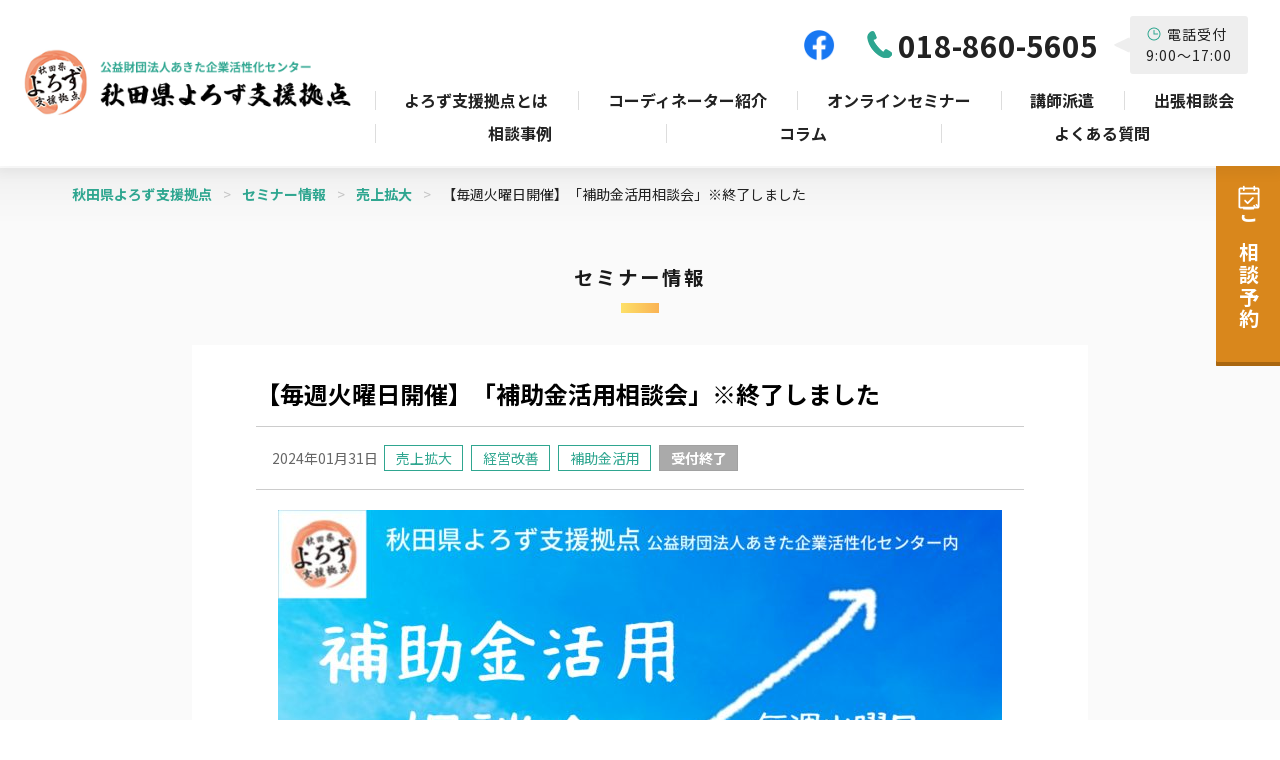

--- FILE ---
content_type: text/html; charset=UTF-8
request_url: https://akita-yorozu.go.jp/seminar/seminar-2847/
body_size: 12059
content:
<!DOCTYPE html>
<html lang="ja">
<head>
    <!-- Global site tag (gtag.js) - Google Analytics -->
<script async src="https://www.googletagmanager.com/gtag/js?id=G-HSLH0GL89X"></script>
<script>
  window.dataLayer = window.dataLayer || [];
  function gtag(){dataLayer.push(arguments);}
  gtag('js', new Date());

  gtag('config', 'G-HSLH0GL89X');
</script>
<meta charset="utf-8">
<meta http-equiv="X-UA-Compatible" content="IE=edge" />
<meta name="robots" content="index,follow">
<meta name="apple-mobile-web-app-capable" content="yes">
<meta name="format-detection" content="telephone=no">
<meta name="viewport" content="width=device-width, initial-scale=1, minimum-scale=1, maximum-scale=2, user-scalable=yes">
	<title>【毎週火曜日開催】「補助金活用相談会」※終了しました ｜ 秋田県よろず支援拠点</title>
<meta name="author" content="あきた企業活性化センター" />
<meta name="copyright" content="あきた企業活性化センター" />
<meta name='robots' content='max-image-preview:large' />
<link rel="alternate" title="oEmbed (JSON)" type="application/json+oembed" href="https://akita-yorozu.go.jp/wp-json/oembed/1.0/embed?url=https%3A%2F%2Fakita-yorozu.go.jp%2Fseminar%2Fseminar-2847%2F" />
<link rel="alternate" title="oEmbed (XML)" type="text/xml+oembed" href="https://akita-yorozu.go.jp/wp-json/oembed/1.0/embed?url=https%3A%2F%2Fakita-yorozu.go.jp%2Fseminar%2Fseminar-2847%2F&#038;format=xml" />
<style id='wp-img-auto-sizes-contain-inline-css' type='text/css'>
img:is([sizes=auto i],[sizes^="auto," i]){contain-intrinsic-size:3000px 1500px}
/*# sourceURL=wp-img-auto-sizes-contain-inline-css */
</style>
<style id='wp-emoji-styles-inline-css' type='text/css'>

	img.wp-smiley, img.emoji {
		display: inline !important;
		border: none !important;
		box-shadow: none !important;
		height: 1em !important;
		width: 1em !important;
		margin: 0 0.07em !important;
		vertical-align: -0.1em !important;
		background: none !important;
		padding: 0 !important;
	}
/*# sourceURL=wp-emoji-styles-inline-css */
</style>
<style id='wp-block-library-inline-css' type='text/css'>
:root{--wp-block-synced-color:#7a00df;--wp-block-synced-color--rgb:122,0,223;--wp-bound-block-color:var(--wp-block-synced-color);--wp-editor-canvas-background:#ddd;--wp-admin-theme-color:#007cba;--wp-admin-theme-color--rgb:0,124,186;--wp-admin-theme-color-darker-10:#006ba1;--wp-admin-theme-color-darker-10--rgb:0,107,160.5;--wp-admin-theme-color-darker-20:#005a87;--wp-admin-theme-color-darker-20--rgb:0,90,135;--wp-admin-border-width-focus:2px}@media (min-resolution:192dpi){:root{--wp-admin-border-width-focus:1.5px}}.wp-element-button{cursor:pointer}:root .has-very-light-gray-background-color{background-color:#eee}:root .has-very-dark-gray-background-color{background-color:#313131}:root .has-very-light-gray-color{color:#eee}:root .has-very-dark-gray-color{color:#313131}:root .has-vivid-green-cyan-to-vivid-cyan-blue-gradient-background{background:linear-gradient(135deg,#00d084,#0693e3)}:root .has-purple-crush-gradient-background{background:linear-gradient(135deg,#34e2e4,#4721fb 50%,#ab1dfe)}:root .has-hazy-dawn-gradient-background{background:linear-gradient(135deg,#faaca8,#dad0ec)}:root .has-subdued-olive-gradient-background{background:linear-gradient(135deg,#fafae1,#67a671)}:root .has-atomic-cream-gradient-background{background:linear-gradient(135deg,#fdd79a,#004a59)}:root .has-nightshade-gradient-background{background:linear-gradient(135deg,#330968,#31cdcf)}:root .has-midnight-gradient-background{background:linear-gradient(135deg,#020381,#2874fc)}:root{--wp--preset--font-size--normal:16px;--wp--preset--font-size--huge:42px}.has-regular-font-size{font-size:1em}.has-larger-font-size{font-size:2.625em}.has-normal-font-size{font-size:var(--wp--preset--font-size--normal)}.has-huge-font-size{font-size:var(--wp--preset--font-size--huge)}.has-text-align-center{text-align:center}.has-text-align-left{text-align:left}.has-text-align-right{text-align:right}.has-fit-text{white-space:nowrap!important}#end-resizable-editor-section{display:none}.aligncenter{clear:both}.items-justified-left{justify-content:flex-start}.items-justified-center{justify-content:center}.items-justified-right{justify-content:flex-end}.items-justified-space-between{justify-content:space-between}.screen-reader-text{border:0;clip-path:inset(50%);height:1px;margin:-1px;overflow:hidden;padding:0;position:absolute;width:1px;word-wrap:normal!important}.screen-reader-text:focus{background-color:#ddd;clip-path:none;color:#444;display:block;font-size:1em;height:auto;left:5px;line-height:normal;padding:15px 23px 14px;text-decoration:none;top:5px;width:auto;z-index:100000}html :where(.has-border-color){border-style:solid}html :where([style*=border-top-color]){border-top-style:solid}html :where([style*=border-right-color]){border-right-style:solid}html :where([style*=border-bottom-color]){border-bottom-style:solid}html :where([style*=border-left-color]){border-left-style:solid}html :where([style*=border-width]){border-style:solid}html :where([style*=border-top-width]){border-top-style:solid}html :where([style*=border-right-width]){border-right-style:solid}html :where([style*=border-bottom-width]){border-bottom-style:solid}html :where([style*=border-left-width]){border-left-style:solid}html :where(img[class*=wp-image-]){height:auto;max-width:100%}:where(figure){margin:0 0 1em}html :where(.is-position-sticky){--wp-admin--admin-bar--position-offset:var(--wp-admin--admin-bar--height,0px)}@media screen and (max-width:600px){html :where(.is-position-sticky){--wp-admin--admin-bar--position-offset:0px}}

/*# sourceURL=wp-block-library-inline-css */
</style><style id='wp-block-button-inline-css' type='text/css'>
.wp-block-button__link{align-content:center;box-sizing:border-box;cursor:pointer;display:inline-block;height:100%;text-align:center;word-break:break-word}.wp-block-button__link.aligncenter{text-align:center}.wp-block-button__link.alignright{text-align:right}:where(.wp-block-button__link){border-radius:9999px;box-shadow:none;padding:calc(.667em + 2px) calc(1.333em + 2px);text-decoration:none}.wp-block-button[style*=text-decoration] .wp-block-button__link{text-decoration:inherit}.wp-block-buttons>.wp-block-button.has-custom-width{max-width:none}.wp-block-buttons>.wp-block-button.has-custom-width .wp-block-button__link{width:100%}.wp-block-buttons>.wp-block-button.has-custom-font-size .wp-block-button__link{font-size:inherit}.wp-block-buttons>.wp-block-button.wp-block-button__width-25{width:calc(25% - var(--wp--style--block-gap, .5em)*.75)}.wp-block-buttons>.wp-block-button.wp-block-button__width-50{width:calc(50% - var(--wp--style--block-gap, .5em)*.5)}.wp-block-buttons>.wp-block-button.wp-block-button__width-75{width:calc(75% - var(--wp--style--block-gap, .5em)*.25)}.wp-block-buttons>.wp-block-button.wp-block-button__width-100{flex-basis:100%;width:100%}.wp-block-buttons.is-vertical>.wp-block-button.wp-block-button__width-25{width:25%}.wp-block-buttons.is-vertical>.wp-block-button.wp-block-button__width-50{width:50%}.wp-block-buttons.is-vertical>.wp-block-button.wp-block-button__width-75{width:75%}.wp-block-button.is-style-squared,.wp-block-button__link.wp-block-button.is-style-squared{border-radius:0}.wp-block-button.no-border-radius,.wp-block-button__link.no-border-radius{border-radius:0!important}:root :where(.wp-block-button .wp-block-button__link.is-style-outline),:root :where(.wp-block-button.is-style-outline>.wp-block-button__link){border:2px solid;padding:.667em 1.333em}:root :where(.wp-block-button .wp-block-button__link.is-style-outline:not(.has-text-color)),:root :where(.wp-block-button.is-style-outline>.wp-block-button__link:not(.has-text-color)){color:currentColor}:root :where(.wp-block-button .wp-block-button__link.is-style-outline:not(.has-background)),:root :where(.wp-block-button.is-style-outline>.wp-block-button__link:not(.has-background)){background-color:initial;background-image:none}
/*# sourceURL=https://akita-yorozu.go.jp/cms/wp-includes/blocks/button/style.min.css */
</style>
<style id='wp-block-file-inline-css' type='text/css'>
.wp-block-file{box-sizing:border-box}.wp-block-file:not(.wp-element-button){font-size:.8em}.wp-block-file.aligncenter{text-align:center}.wp-block-file.alignright{text-align:right}.wp-block-file *+.wp-block-file__button{margin-left:.75em}:where(.wp-block-file){margin-bottom:1.5em}.wp-block-file__embed{margin-bottom:1em}:where(.wp-block-file__button){border-radius:2em;display:inline-block;padding:.5em 1em}:where(.wp-block-file__button):where(a):active,:where(.wp-block-file__button):where(a):focus,:where(.wp-block-file__button):where(a):hover,:where(.wp-block-file__button):where(a):visited{box-shadow:none;color:#fff;opacity:.85;text-decoration:none}
/*# sourceURL=https://akita-yorozu.go.jp/cms/wp-includes/blocks/file/style.min.css */
</style>
<style id='wp-block-heading-inline-css' type='text/css'>
h1:where(.wp-block-heading).has-background,h2:where(.wp-block-heading).has-background,h3:where(.wp-block-heading).has-background,h4:where(.wp-block-heading).has-background,h5:where(.wp-block-heading).has-background,h6:where(.wp-block-heading).has-background{padding:1.25em 2.375em}h1.has-text-align-left[style*=writing-mode]:where([style*=vertical-lr]),h1.has-text-align-right[style*=writing-mode]:where([style*=vertical-rl]),h2.has-text-align-left[style*=writing-mode]:where([style*=vertical-lr]),h2.has-text-align-right[style*=writing-mode]:where([style*=vertical-rl]),h3.has-text-align-left[style*=writing-mode]:where([style*=vertical-lr]),h3.has-text-align-right[style*=writing-mode]:where([style*=vertical-rl]),h4.has-text-align-left[style*=writing-mode]:where([style*=vertical-lr]),h4.has-text-align-right[style*=writing-mode]:where([style*=vertical-rl]),h5.has-text-align-left[style*=writing-mode]:where([style*=vertical-lr]),h5.has-text-align-right[style*=writing-mode]:where([style*=vertical-rl]),h6.has-text-align-left[style*=writing-mode]:where([style*=vertical-lr]),h6.has-text-align-right[style*=writing-mode]:where([style*=vertical-rl]){rotate:180deg}
/*# sourceURL=https://akita-yorozu.go.jp/cms/wp-includes/blocks/heading/style.min.css */
</style>
<style id='wp-block-image-inline-css' type='text/css'>
.wp-block-image>a,.wp-block-image>figure>a{display:inline-block}.wp-block-image img{box-sizing:border-box;height:auto;max-width:100%;vertical-align:bottom}@media not (prefers-reduced-motion){.wp-block-image img.hide{visibility:hidden}.wp-block-image img.show{animation:show-content-image .4s}}.wp-block-image[style*=border-radius] img,.wp-block-image[style*=border-radius]>a{border-radius:inherit}.wp-block-image.has-custom-border img{box-sizing:border-box}.wp-block-image.aligncenter{text-align:center}.wp-block-image.alignfull>a,.wp-block-image.alignwide>a{width:100%}.wp-block-image.alignfull img,.wp-block-image.alignwide img{height:auto;width:100%}.wp-block-image .aligncenter,.wp-block-image .alignleft,.wp-block-image .alignright,.wp-block-image.aligncenter,.wp-block-image.alignleft,.wp-block-image.alignright{display:table}.wp-block-image .aligncenter>figcaption,.wp-block-image .alignleft>figcaption,.wp-block-image .alignright>figcaption,.wp-block-image.aligncenter>figcaption,.wp-block-image.alignleft>figcaption,.wp-block-image.alignright>figcaption{caption-side:bottom;display:table-caption}.wp-block-image .alignleft{float:left;margin:.5em 1em .5em 0}.wp-block-image .alignright{float:right;margin:.5em 0 .5em 1em}.wp-block-image .aligncenter{margin-left:auto;margin-right:auto}.wp-block-image :where(figcaption){margin-bottom:1em;margin-top:.5em}.wp-block-image.is-style-circle-mask img{border-radius:9999px}@supports ((-webkit-mask-image:none) or (mask-image:none)) or (-webkit-mask-image:none){.wp-block-image.is-style-circle-mask img{border-radius:0;-webkit-mask-image:url('data:image/svg+xml;utf8,<svg viewBox="0 0 100 100" xmlns="http://www.w3.org/2000/svg"><circle cx="50" cy="50" r="50"/></svg>');mask-image:url('data:image/svg+xml;utf8,<svg viewBox="0 0 100 100" xmlns="http://www.w3.org/2000/svg"><circle cx="50" cy="50" r="50"/></svg>');mask-mode:alpha;-webkit-mask-position:center;mask-position:center;-webkit-mask-repeat:no-repeat;mask-repeat:no-repeat;-webkit-mask-size:contain;mask-size:contain}}:root :where(.wp-block-image.is-style-rounded img,.wp-block-image .is-style-rounded img){border-radius:9999px}.wp-block-image figure{margin:0}.wp-lightbox-container{display:flex;flex-direction:column;position:relative}.wp-lightbox-container img{cursor:zoom-in}.wp-lightbox-container img:hover+button{opacity:1}.wp-lightbox-container button{align-items:center;backdrop-filter:blur(16px) saturate(180%);background-color:#5a5a5a40;border:none;border-radius:4px;cursor:zoom-in;display:flex;height:20px;justify-content:center;opacity:0;padding:0;position:absolute;right:16px;text-align:center;top:16px;width:20px;z-index:100}@media not (prefers-reduced-motion){.wp-lightbox-container button{transition:opacity .2s ease}}.wp-lightbox-container button:focus-visible{outline:3px auto #5a5a5a40;outline:3px auto -webkit-focus-ring-color;outline-offset:3px}.wp-lightbox-container button:hover{cursor:pointer;opacity:1}.wp-lightbox-container button:focus{opacity:1}.wp-lightbox-container button:focus,.wp-lightbox-container button:hover,.wp-lightbox-container button:not(:hover):not(:active):not(.has-background){background-color:#5a5a5a40;border:none}.wp-lightbox-overlay{box-sizing:border-box;cursor:zoom-out;height:100vh;left:0;overflow:hidden;position:fixed;top:0;visibility:hidden;width:100%;z-index:100000}.wp-lightbox-overlay .close-button{align-items:center;cursor:pointer;display:flex;justify-content:center;min-height:40px;min-width:40px;padding:0;position:absolute;right:calc(env(safe-area-inset-right) + 16px);top:calc(env(safe-area-inset-top) + 16px);z-index:5000000}.wp-lightbox-overlay .close-button:focus,.wp-lightbox-overlay .close-button:hover,.wp-lightbox-overlay .close-button:not(:hover):not(:active):not(.has-background){background:none;border:none}.wp-lightbox-overlay .lightbox-image-container{height:var(--wp--lightbox-container-height);left:50%;overflow:hidden;position:absolute;top:50%;transform:translate(-50%,-50%);transform-origin:top left;width:var(--wp--lightbox-container-width);z-index:9999999999}.wp-lightbox-overlay .wp-block-image{align-items:center;box-sizing:border-box;display:flex;height:100%;justify-content:center;margin:0;position:relative;transform-origin:0 0;width:100%;z-index:3000000}.wp-lightbox-overlay .wp-block-image img{height:var(--wp--lightbox-image-height);min-height:var(--wp--lightbox-image-height);min-width:var(--wp--lightbox-image-width);width:var(--wp--lightbox-image-width)}.wp-lightbox-overlay .wp-block-image figcaption{display:none}.wp-lightbox-overlay button{background:none;border:none}.wp-lightbox-overlay .scrim{background-color:#fff;height:100%;opacity:.9;position:absolute;width:100%;z-index:2000000}.wp-lightbox-overlay.active{visibility:visible}@media not (prefers-reduced-motion){.wp-lightbox-overlay.active{animation:turn-on-visibility .25s both}.wp-lightbox-overlay.active img{animation:turn-on-visibility .35s both}.wp-lightbox-overlay.show-closing-animation:not(.active){animation:turn-off-visibility .35s both}.wp-lightbox-overlay.show-closing-animation:not(.active) img{animation:turn-off-visibility .25s both}.wp-lightbox-overlay.zoom.active{animation:none;opacity:1;visibility:visible}.wp-lightbox-overlay.zoom.active .lightbox-image-container{animation:lightbox-zoom-in .4s}.wp-lightbox-overlay.zoom.active .lightbox-image-container img{animation:none}.wp-lightbox-overlay.zoom.active .scrim{animation:turn-on-visibility .4s forwards}.wp-lightbox-overlay.zoom.show-closing-animation:not(.active){animation:none}.wp-lightbox-overlay.zoom.show-closing-animation:not(.active) .lightbox-image-container{animation:lightbox-zoom-out .4s}.wp-lightbox-overlay.zoom.show-closing-animation:not(.active) .lightbox-image-container img{animation:none}.wp-lightbox-overlay.zoom.show-closing-animation:not(.active) .scrim{animation:turn-off-visibility .4s forwards}}@keyframes show-content-image{0%{visibility:hidden}99%{visibility:hidden}to{visibility:visible}}@keyframes turn-on-visibility{0%{opacity:0}to{opacity:1}}@keyframes turn-off-visibility{0%{opacity:1;visibility:visible}99%{opacity:0;visibility:visible}to{opacity:0;visibility:hidden}}@keyframes lightbox-zoom-in{0%{transform:translate(calc((-100vw + var(--wp--lightbox-scrollbar-width))/2 + var(--wp--lightbox-initial-left-position)),calc(-50vh + var(--wp--lightbox-initial-top-position))) scale(var(--wp--lightbox-scale))}to{transform:translate(-50%,-50%) scale(1)}}@keyframes lightbox-zoom-out{0%{transform:translate(-50%,-50%) scale(1);visibility:visible}99%{visibility:visible}to{transform:translate(calc((-100vw + var(--wp--lightbox-scrollbar-width))/2 + var(--wp--lightbox-initial-left-position)),calc(-50vh + var(--wp--lightbox-initial-top-position))) scale(var(--wp--lightbox-scale));visibility:hidden}}
/*# sourceURL=https://akita-yorozu.go.jp/cms/wp-includes/blocks/image/style.min.css */
</style>
<style id='wp-block-buttons-inline-css' type='text/css'>
.wp-block-buttons{box-sizing:border-box}.wp-block-buttons.is-vertical{flex-direction:column}.wp-block-buttons.is-vertical>.wp-block-button:last-child{margin-bottom:0}.wp-block-buttons>.wp-block-button{display:inline-block;margin:0}.wp-block-buttons.is-content-justification-left{justify-content:flex-start}.wp-block-buttons.is-content-justification-left.is-vertical{align-items:flex-start}.wp-block-buttons.is-content-justification-center{justify-content:center}.wp-block-buttons.is-content-justification-center.is-vertical{align-items:center}.wp-block-buttons.is-content-justification-right{justify-content:flex-end}.wp-block-buttons.is-content-justification-right.is-vertical{align-items:flex-end}.wp-block-buttons.is-content-justification-space-between{justify-content:space-between}.wp-block-buttons.aligncenter{text-align:center}.wp-block-buttons:not(.is-content-justification-space-between,.is-content-justification-right,.is-content-justification-left,.is-content-justification-center) .wp-block-button.aligncenter{margin-left:auto;margin-right:auto;width:100%}.wp-block-buttons[style*=text-decoration] .wp-block-button,.wp-block-buttons[style*=text-decoration] .wp-block-button__link{text-decoration:inherit}.wp-block-buttons.has-custom-font-size .wp-block-button__link{font-size:inherit}.wp-block-buttons .wp-block-button__link{width:100%}.wp-block-button.aligncenter{text-align:center}
/*# sourceURL=https://akita-yorozu.go.jp/cms/wp-includes/blocks/buttons/style.min.css */
</style>
<style id='wp-block-paragraph-inline-css' type='text/css'>
.is-small-text{font-size:.875em}.is-regular-text{font-size:1em}.is-large-text{font-size:2.25em}.is-larger-text{font-size:3em}.has-drop-cap:not(:focus):first-letter{float:left;font-size:8.4em;font-style:normal;font-weight:100;line-height:.68;margin:.05em .1em 0 0;text-transform:uppercase}body.rtl .has-drop-cap:not(:focus):first-letter{float:none;margin-left:.1em}p.has-drop-cap.has-background{overflow:hidden}:root :where(p.has-background){padding:1.25em 2.375em}:where(p.has-text-color:not(.has-link-color)) a{color:inherit}p.has-text-align-left[style*="writing-mode:vertical-lr"],p.has-text-align-right[style*="writing-mode:vertical-rl"]{rotate:180deg}
/*# sourceURL=https://akita-yorozu.go.jp/cms/wp-includes/blocks/paragraph/style.min.css */
</style>
<style id='global-styles-inline-css' type='text/css'>
:root{--wp--preset--aspect-ratio--square: 1;--wp--preset--aspect-ratio--4-3: 4/3;--wp--preset--aspect-ratio--3-4: 3/4;--wp--preset--aspect-ratio--3-2: 3/2;--wp--preset--aspect-ratio--2-3: 2/3;--wp--preset--aspect-ratio--16-9: 16/9;--wp--preset--aspect-ratio--9-16: 9/16;--wp--preset--color--black: #000000;--wp--preset--color--cyan-bluish-gray: #abb8c3;--wp--preset--color--white: #ffffff;--wp--preset--color--pale-pink: #f78da7;--wp--preset--color--vivid-red: #cf2e2e;--wp--preset--color--luminous-vivid-orange: #ff6900;--wp--preset--color--luminous-vivid-amber: #fcb900;--wp--preset--color--light-green-cyan: #7bdcb5;--wp--preset--color--vivid-green-cyan: #00d084;--wp--preset--color--pale-cyan-blue: #8ed1fc;--wp--preset--color--vivid-cyan-blue: #0693e3;--wp--preset--color--vivid-purple: #9b51e0;--wp--preset--gradient--vivid-cyan-blue-to-vivid-purple: linear-gradient(135deg,rgb(6,147,227) 0%,rgb(155,81,224) 100%);--wp--preset--gradient--light-green-cyan-to-vivid-green-cyan: linear-gradient(135deg,rgb(122,220,180) 0%,rgb(0,208,130) 100%);--wp--preset--gradient--luminous-vivid-amber-to-luminous-vivid-orange: linear-gradient(135deg,rgb(252,185,0) 0%,rgb(255,105,0) 100%);--wp--preset--gradient--luminous-vivid-orange-to-vivid-red: linear-gradient(135deg,rgb(255,105,0) 0%,rgb(207,46,46) 100%);--wp--preset--gradient--very-light-gray-to-cyan-bluish-gray: linear-gradient(135deg,rgb(238,238,238) 0%,rgb(169,184,195) 100%);--wp--preset--gradient--cool-to-warm-spectrum: linear-gradient(135deg,rgb(74,234,220) 0%,rgb(151,120,209) 20%,rgb(207,42,186) 40%,rgb(238,44,130) 60%,rgb(251,105,98) 80%,rgb(254,248,76) 100%);--wp--preset--gradient--blush-light-purple: linear-gradient(135deg,rgb(255,206,236) 0%,rgb(152,150,240) 100%);--wp--preset--gradient--blush-bordeaux: linear-gradient(135deg,rgb(254,205,165) 0%,rgb(254,45,45) 50%,rgb(107,0,62) 100%);--wp--preset--gradient--luminous-dusk: linear-gradient(135deg,rgb(255,203,112) 0%,rgb(199,81,192) 50%,rgb(65,88,208) 100%);--wp--preset--gradient--pale-ocean: linear-gradient(135deg,rgb(255,245,203) 0%,rgb(182,227,212) 50%,rgb(51,167,181) 100%);--wp--preset--gradient--electric-grass: linear-gradient(135deg,rgb(202,248,128) 0%,rgb(113,206,126) 100%);--wp--preset--gradient--midnight: linear-gradient(135deg,rgb(2,3,129) 0%,rgb(40,116,252) 100%);--wp--preset--font-size--small: 13px;--wp--preset--font-size--medium: 20px;--wp--preset--font-size--large: 36px;--wp--preset--font-size--x-large: 42px;--wp--preset--spacing--20: 0.44rem;--wp--preset--spacing--30: 0.67rem;--wp--preset--spacing--40: 1rem;--wp--preset--spacing--50: 1.5rem;--wp--preset--spacing--60: 2.25rem;--wp--preset--spacing--70: 3.38rem;--wp--preset--spacing--80: 5.06rem;--wp--preset--shadow--natural: 6px 6px 9px rgba(0, 0, 0, 0.2);--wp--preset--shadow--deep: 12px 12px 50px rgba(0, 0, 0, 0.4);--wp--preset--shadow--sharp: 6px 6px 0px rgba(0, 0, 0, 0.2);--wp--preset--shadow--outlined: 6px 6px 0px -3px rgb(255, 255, 255), 6px 6px rgb(0, 0, 0);--wp--preset--shadow--crisp: 6px 6px 0px rgb(0, 0, 0);}:where(.is-layout-flex){gap: 0.5em;}:where(.is-layout-grid){gap: 0.5em;}body .is-layout-flex{display: flex;}.is-layout-flex{flex-wrap: wrap;align-items: center;}.is-layout-flex > :is(*, div){margin: 0;}body .is-layout-grid{display: grid;}.is-layout-grid > :is(*, div){margin: 0;}:where(.wp-block-columns.is-layout-flex){gap: 2em;}:where(.wp-block-columns.is-layout-grid){gap: 2em;}:where(.wp-block-post-template.is-layout-flex){gap: 1.25em;}:where(.wp-block-post-template.is-layout-grid){gap: 1.25em;}.has-black-color{color: var(--wp--preset--color--black) !important;}.has-cyan-bluish-gray-color{color: var(--wp--preset--color--cyan-bluish-gray) !important;}.has-white-color{color: var(--wp--preset--color--white) !important;}.has-pale-pink-color{color: var(--wp--preset--color--pale-pink) !important;}.has-vivid-red-color{color: var(--wp--preset--color--vivid-red) !important;}.has-luminous-vivid-orange-color{color: var(--wp--preset--color--luminous-vivid-orange) !important;}.has-luminous-vivid-amber-color{color: var(--wp--preset--color--luminous-vivid-amber) !important;}.has-light-green-cyan-color{color: var(--wp--preset--color--light-green-cyan) !important;}.has-vivid-green-cyan-color{color: var(--wp--preset--color--vivid-green-cyan) !important;}.has-pale-cyan-blue-color{color: var(--wp--preset--color--pale-cyan-blue) !important;}.has-vivid-cyan-blue-color{color: var(--wp--preset--color--vivid-cyan-blue) !important;}.has-vivid-purple-color{color: var(--wp--preset--color--vivid-purple) !important;}.has-black-background-color{background-color: var(--wp--preset--color--black) !important;}.has-cyan-bluish-gray-background-color{background-color: var(--wp--preset--color--cyan-bluish-gray) !important;}.has-white-background-color{background-color: var(--wp--preset--color--white) !important;}.has-pale-pink-background-color{background-color: var(--wp--preset--color--pale-pink) !important;}.has-vivid-red-background-color{background-color: var(--wp--preset--color--vivid-red) !important;}.has-luminous-vivid-orange-background-color{background-color: var(--wp--preset--color--luminous-vivid-orange) !important;}.has-luminous-vivid-amber-background-color{background-color: var(--wp--preset--color--luminous-vivid-amber) !important;}.has-light-green-cyan-background-color{background-color: var(--wp--preset--color--light-green-cyan) !important;}.has-vivid-green-cyan-background-color{background-color: var(--wp--preset--color--vivid-green-cyan) !important;}.has-pale-cyan-blue-background-color{background-color: var(--wp--preset--color--pale-cyan-blue) !important;}.has-vivid-cyan-blue-background-color{background-color: var(--wp--preset--color--vivid-cyan-blue) !important;}.has-vivid-purple-background-color{background-color: var(--wp--preset--color--vivid-purple) !important;}.has-black-border-color{border-color: var(--wp--preset--color--black) !important;}.has-cyan-bluish-gray-border-color{border-color: var(--wp--preset--color--cyan-bluish-gray) !important;}.has-white-border-color{border-color: var(--wp--preset--color--white) !important;}.has-pale-pink-border-color{border-color: var(--wp--preset--color--pale-pink) !important;}.has-vivid-red-border-color{border-color: var(--wp--preset--color--vivid-red) !important;}.has-luminous-vivid-orange-border-color{border-color: var(--wp--preset--color--luminous-vivid-orange) !important;}.has-luminous-vivid-amber-border-color{border-color: var(--wp--preset--color--luminous-vivid-amber) !important;}.has-light-green-cyan-border-color{border-color: var(--wp--preset--color--light-green-cyan) !important;}.has-vivid-green-cyan-border-color{border-color: var(--wp--preset--color--vivid-green-cyan) !important;}.has-pale-cyan-blue-border-color{border-color: var(--wp--preset--color--pale-cyan-blue) !important;}.has-vivid-cyan-blue-border-color{border-color: var(--wp--preset--color--vivid-cyan-blue) !important;}.has-vivid-purple-border-color{border-color: var(--wp--preset--color--vivid-purple) !important;}.has-vivid-cyan-blue-to-vivid-purple-gradient-background{background: var(--wp--preset--gradient--vivid-cyan-blue-to-vivid-purple) !important;}.has-light-green-cyan-to-vivid-green-cyan-gradient-background{background: var(--wp--preset--gradient--light-green-cyan-to-vivid-green-cyan) !important;}.has-luminous-vivid-amber-to-luminous-vivid-orange-gradient-background{background: var(--wp--preset--gradient--luminous-vivid-amber-to-luminous-vivid-orange) !important;}.has-luminous-vivid-orange-to-vivid-red-gradient-background{background: var(--wp--preset--gradient--luminous-vivid-orange-to-vivid-red) !important;}.has-very-light-gray-to-cyan-bluish-gray-gradient-background{background: var(--wp--preset--gradient--very-light-gray-to-cyan-bluish-gray) !important;}.has-cool-to-warm-spectrum-gradient-background{background: var(--wp--preset--gradient--cool-to-warm-spectrum) !important;}.has-blush-light-purple-gradient-background{background: var(--wp--preset--gradient--blush-light-purple) !important;}.has-blush-bordeaux-gradient-background{background: var(--wp--preset--gradient--blush-bordeaux) !important;}.has-luminous-dusk-gradient-background{background: var(--wp--preset--gradient--luminous-dusk) !important;}.has-pale-ocean-gradient-background{background: var(--wp--preset--gradient--pale-ocean) !important;}.has-electric-grass-gradient-background{background: var(--wp--preset--gradient--electric-grass) !important;}.has-midnight-gradient-background{background: var(--wp--preset--gradient--midnight) !important;}.has-small-font-size{font-size: var(--wp--preset--font-size--small) !important;}.has-medium-font-size{font-size: var(--wp--preset--font-size--medium) !important;}.has-large-font-size{font-size: var(--wp--preset--font-size--large) !important;}.has-x-large-font-size{font-size: var(--wp--preset--font-size--x-large) !important;}
/*# sourceURL=global-styles-inline-css */
</style>

<style id='classic-theme-styles-inline-css' type='text/css'>
/*! This file is auto-generated */
.wp-block-button__link{color:#fff;background-color:#32373c;border-radius:9999px;box-shadow:none;text-decoration:none;padding:calc(.667em + 2px) calc(1.333em + 2px);font-size:1.125em}.wp-block-file__button{background:#32373c;color:#fff;text-decoration:none}
/*# sourceURL=/wp-includes/css/classic-themes.min.css */
</style>
<link rel='stylesheet' id='wp-pagenavi-css' href='https://akita-yorozu.go.jp/cms/wp-content/plugins/wp-pagenavi/pagenavi-css.css?ver=2.70' type='text/css' media='all' />
<link rel="https://api.w.org/" href="https://akita-yorozu.go.jp/wp-json/" /><link rel="alternate" title="JSON" type="application/json" href="https://akita-yorozu.go.jp/wp-json/wp/v2/seminar/2847" /><link rel="EditURI" type="application/rsd+xml" title="RSD" href="https://akita-yorozu.go.jp/cms/xmlrpc.php?rsd" />

<link rel="canonical" href="https://akita-yorozu.go.jp/seminar/seminar-2847/" />
<link rel='shortlink' href='https://akita-yorozu.go.jp/?p=2847' />

<meta property="og:title" content="【毎週火曜日開催】「補助金活用相談会」※終了しました">
<meta property="og:description" content="初心者さまも大歓迎！ 補助金に関するお悩みは、秋田県よろず支援拠点へご相談ください。 専門の知識を持つコーディネーターがお応えいたします。 ✅　補助金申請を検討している。✅　自分に合う補助金の種類は？">
<meta property="og:type" content="article">
<meta property="og:url" content="https://akita-yorozu.go.jp/seminar/seminar-2847/">
<meta property="og:image" content="https://akita-yorozu.go.jp/cms/wp-content/uploads/2024/01/鎌田CO_火_表.jpg">
<meta property="og:site_name" content="秋田県よろず支援拠点">
<meta name="twitter:card" content="summary_large_image">
<meta name="twitter:site" content="">
<meta property="og:locale" content="ja_JP">
<link rel="icon" href="https://akita-yorozu.go.jp/cms/wp-content/uploads/2022/06/cropped-favicon-32x32.png" sizes="32x32" />
<link rel="icon" href="https://akita-yorozu.go.jp/cms/wp-content/uploads/2022/06/cropped-favicon-192x192.png" sizes="192x192" />
<link rel="apple-touch-icon" href="https://akita-yorozu.go.jp/cms/wp-content/uploads/2022/06/cropped-favicon-180x180.png" />
<meta name="msapplication-TileImage" content="https://akita-yorozu.go.jp/cms/wp-content/uploads/2022/06/cropped-favicon-270x270.png" />

<link rel="stylesheet" type="text/css" href="https://akita-yorozu.go.jp/cms/wp-content/themes/akita-yorozu/css/ress.min.css?20231020">
<link rel="stylesheet" type="text/css" href="https://akita-yorozu.go.jp/cms/wp-content/themes/akita-yorozu/css/styles.css?20250808" />
<link rel="stylesheet" type="text/css" href="https://akita-yorozu.go.jp/cms/wp-content/themes/akita-yorozu/css/custom-properties.css?20231020" />
<link rel="stylesheet" type="text/css" href="https://akita-yorozu.go.jp/cms/wp-content/themes/akita-yorozu/css/common.css?20250808" />
<link rel="stylesheet" type="text/css" href="https://akita-yorozu.go.jp/cms/wp-content/themes/akita-yorozu/css/header.css?20250701" />
<link rel="stylesheet" type="text/css" href="https://akita-yorozu.go.jp/cms/wp-content/themes/akita-yorozu/css/tab.css?20250808" />
	<link rel="stylesheet" type="text/css" href="https://akita-yorozu.go.jp/cms/wp-content/themes/akita-yorozu/css/page.css?202601">
	<link rel="stylesheet" type="text/css" href="https://akita-yorozu.go.jp/cms/wp-content/themes/akita-yorozu/css/editor.css?202506">
<link rel="stylesheet" type="text/css" href="https://akita-yorozu.go.jp/cms/wp-content/themes/akita-yorozu/css/animate.css?20231020" />

<!--Slick-->
<link href="https://akita-yorozu.go.jp/cms/wp-content/themes/akita-yorozu/slick/slick.css?20231020" rel="stylesheet" />
<link href="https://akita-yorozu.go.jp/cms/wp-content/themes/akita-yorozu/slick/slick-theme.css?20231020" rel="stylesheet" />

<link rel="apple-touch-icon" sizes="180x180" href="https://akita-yorozu.go.jp/cms/wp-content/themes/akita-yorozu/img/icon/apple-touch-icon.png"></head>

<body id="single" class="single-2847">
	
	<div class="wrapper">
	
		<header class="header">
    <div class="header--layout">
        <div class="header--layout--sitename">
            <h1 class="header--sitename"><a href="https://akita-yorozu.go.jp/"><img src="https://akita-yorozu.go.jp/cms/wp-content/themes/akita-yorozu/img/common/sitename.png" alt="公益財団法人あきた企業活性化センター 秋田県よろず支援拠点"></a></h1>
        </div>
        <div class="header--layout--submenu">
            <div class="header--layout--sns">
                <p class="icon_facebook">
  <a href="https://www.facebook.com/akita.yorozu" target="_blank" class="icon_none"><img src="https://akita-yorozu.go.jp/cms/wp-content/themes/akita-yorozu/img/icon/facebook.png" alt="facebook" class="icon"></a>
</p>            </div>
            <div class="header--layout--tel">
                <section class="tel-box">
    <div class="tel-box--number">
        <a href="tel:018-860-5605">
            <img src="https://akita-yorozu.go.jp/cms/wp-content/themes/akita-yorozu/img/icon/tel.png" alt="電話番号" class="icon" />018-860-5605
        </a>
    </div>
    <div class="tel-box--time">
        <div class="tel-box--time--icon"></div>
        電話受付<br>9:00～17:00
    </div>
    <!-- <div class="tel-box--fax">
        <strong>FAX番号</strong><br>018-863-2390
    </div> -->
</section>            </div>
        </div>
        <div class="header--layout--mainmenu">
            <nav class="g-nav">
                <ul class="list-reset g-nav--list">
    <li class="g-nav--list--item g-nav_about pc_none">
        <a href="https://akita-yorozu.go.jp/">
            トップページ
        </a>
    </li>
    <li class="g-nav--list--item g-nav_about">
        <a href="https://akita-yorozu.go.jp/about/">
            よろず支援拠点とは        </a>
    </li>
    <li class="g-nav--list--item g-nav_coordinator">
        <a href="https://akita-yorozu.go.jp/coordinator/">
            コーディネーター紹介        </a>
    </li>
    <li class="g-nav--list--item g-nav_seminar">
        <a href="https://akita-yorozu.go.jp/seminars-workshops/">
            オンラインセミナー        </a>
    </li>
    <li class="g-nav--list--item g-nav_seminar">
        <a href="https://akita-yorozu.go.jp/koushihaken/">
            講師派遣        </a>
    </li>
    <li class="g-nav--list--item g-nav_satellite">
        <a href="https://akita-yorozu.go.jp/satellite/">
            出張相談会        </a>
    </li>
    <li class="g-nav--list--item g-nav_satellite">
        <a href="https://akita-yorozu.go.jp/soudan/">
            相談事例
        </a>
    </li>
    <li class="g-nav--list--item g-nav_satellite">
        <a href="https://akita-yorozu.go.jp/column/">
            コラム
        </a>
    </li>
    <li class="g-nav--list--item g-nav_meeting">
        <a href="https://akita-yorozu.go.jp/qa/">
            よくある質問        </a>
    </li>
</ul>                <div class="pc_none">
                    <div class="sns">
                        <p class="icon_facebook">
  <a href="https://www.facebook.com/akita.yorozu" target="_blank" class="icon_none"><img src="https://akita-yorozu.go.jp/cms/wp-content/themes/akita-yorozu/img/icon/facebook.png" alt="facebook" class="icon"></a>
</p>                    </div>
                    <div class="tel">
                        <section class="tel-box">
    <div class="tel-box--number">
        <a href="tel:018-860-5605">
            <img src="https://akita-yorozu.go.jp/cms/wp-content/themes/akita-yorozu/img/icon/tel.png" alt="電話番号" class="icon" />018-860-5605
        </a>
    </div>
    <div class="tel-box--time">
        <div class="tel-box--time--icon"></div>
        電話受付<br>9:00～17:00
    </div>
    <!-- <div class="tel-box--fax">
        <strong>FAX番号</strong><br>018-863-2390
    </div> -->
</section>                    </div>
                </div>
            </nav>
            
        </div><!--ハンバーガーボタン-->
            <button type="button" class="hamburger js-btn">
                <span class="btn-line"></span>
                <p class="menu">MENU</p>
            </button>
    </div>    
</header>
		<main class="main">

			<!--パンくずリストここから-->
<nav class="breadcrumbs">
  
  <div class="inner-wide">
    <span property="itemListElement" typeof="ListItem"><a property="item" typeof="WebPage" title="秋田県よろず支援拠点へ移動する" href="https://akita-yorozu.go.jp" class="home" ><span property="name">秋田県よろず支援拠点</span></a><meta property="position" content="1"></span> &gt; <span property="itemListElement" typeof="ListItem"><a property="item" typeof="WebPage" title="セミナー情報へ移動する" href="https://akita-yorozu.go.jp/seminar/" class="archive post-seminar-archive" ><span property="name">セミナー情報</span></a><meta property="position" content="2"></span> &gt; <span property="itemListElement" typeof="ListItem"><a property="item" typeof="WebPage" title="Go to the 売上拡大 お悩み・相談の種類 archives." href="https://akita-yorozu.go.jp/concerns/uriagekakudai/" class="taxonomy concerns" ><span property="name">売上拡大</span></a><meta property="position" content="3"></span> &gt; <span property="itemListElement" typeof="ListItem"><span property="name" class="post post-seminar current-item">【毎週火曜日開催】「補助金活用相談会」※終了しました</span><meta property="url" content="https://akita-yorozu.go.jp/seminar/seminar-2847/"><meta property="position" content="4"></span>    </div>
  
</nav>
<!--パンくずリストここまで-->




			
	<section class="page-header">
		<div class="inner">
			<h1 class="page-ttl">セミナー情報</h1>
		</div>
	</section>



		

			<div class="inner-mini">

				<article class="main-column">

				<h1 class="single-page-ttl">【毎週火曜日開催】「補助金活用相談会」※終了しました</h1>
						
					
					
						<div class="editor_meta">
							<time datetime="2024-01-31">2024年01月31日</time>
																					<a href="https://akita-yorozu.go.jp/concerns/uriagekakudai/" class="cat tax_concerns term_uriagekakudai">売上拡大</a>
<a href="https://akita-yorozu.go.jp/concerns/keieikaizen/" class="cat tax_concerns term_keieikaizen">経営改善</a>
<a href="https://akita-yorozu.go.jp/concerns/hojokinkatsuyo/" class="cat tax_concerns term_hojokinkatsuyo">補助金活用</a>
<a href="https://akita-yorozu.go.jp/uketsuke/uketsukeshuryo/" class="cat tax_uketsuke term_uketsukeshuryo">受付終了</a>
						</div>

						<div class="editor">
					
							
								<div class="wp-block-image">
<figure class="aligncenter size-large"><img fetchpriority="high" decoding="async" width="724" height="1024" src="https://akita-yorozu.go.jp/cms/wp-content/uploads/2024/01/鎌田CO_火_表-724x1024.jpg" alt="" class="wp-image-2864" srcset="https://akita-yorozu.go.jp/cms/wp-content/uploads/2024/01/鎌田CO_火_表-724x1024.jpg 724w, https://akita-yorozu.go.jp/cms/wp-content/uploads/2024/01/鎌田CO_火_表-212x300.jpg 212w, https://akita-yorozu.go.jp/cms/wp-content/uploads/2024/01/鎌田CO_火_表-768x1086.jpg 768w, https://akita-yorozu.go.jp/cms/wp-content/uploads/2024/01/鎌田CO_火_表-1086x1536.jpg 1086w, https://akita-yorozu.go.jp/cms/wp-content/uploads/2024/01/鎌田CO_火_表.jpg 1414w" sizes="(max-width: 724px) 100vw, 724px" /></figure>
</div>


<p>初心者さまも大歓迎！</p>



<p>補助金に関するお悩みは、秋田県よろず支援拠点へご相談ください。</p>



<p>専門の知識を持つコーディネーターがお応えいたします。</p>



<p>✅　補助金申請を検討している。<br>✅　自分に合う補助金の種類は？<br>✅　申請したいけど、どうすれば？<br>✅　申請には、どんな書類が必要？<br>✅　申請書類をブラッシュアップしたい。<br>✅　その他、補助金全般に関するお悩み事。</p>



<p></p>



<h3 class="wp-block-heading">開催日時</h3>



<p>毎週火曜日限定開催</p>



<p class="has-medium-font-size">①９：００～１０：００　②１０：３０～１１：３０　③１３：００～１４：００</p>



<p class="has-medium-font-size">④１４：３０～１５：３０　⑤１６：００～１７：００</p>



<p></p>



<h3 class="wp-block-heading">開催方法・定員</h3>



<p>秋田県よろず支援拠点　または　オンライン（Microsoft Teams)</p>



<p>※オンラインの場合は、開催前日までにメールにて参加URLをご案内します。</p>



<p></p>



<h3 class="wp-block-heading">お申込み方法</h3>



<div class="wp-block-buttons is-layout-flex wp-block-buttons-is-layout-flex">
<div class="wp-block-button"><a class="wp-block-button__link wp-element-button" href="https://forms.office.com/r/6VLxW1794R">申込フォームはこちら</a></div>
</div>



<p>①<a href="https://forms.office.com/r/6VLxW1794R">申込フォーム</a>より必要事項を記載の上送信</p>



<p>②チラシ裏面の「参加申込書」をご利用の上ＦＡＸ送信（ＦＡＸ番号　<strong>０１８－８６３－２３９０</strong>）</p>



<p>③必要事項を記載の上メール送信（メールアドレス　<strong>akita.yorozu@bic-akita.or.jp</strong>）</p>



<div data-wp-interactive="core/file" class="wp-block-file"><object data-wp-bind--hidden="!state.hasPdfPreview" hidden class="wp-block-file__embed" data="https://akita-yorozu.go.jp/cms/wp-content/uploads/2024/01/鎌田CO_火_表裏.pdf" type="application/pdf" style="width:100%;height:600px" aria-label="鎌田CO_火_表裏の埋め込み。"></object><a id="wp-block-file--media-3b2f751d-7182-4097-a8ca-d17dd2629fa3" href="https://akita-yorozu.go.jp/cms/wp-content/uploads/2024/01/鎌田CO_火_表裏.pdf">鎌田CO_火_表裏</a><a href="https://akita-yorozu.go.jp/cms/wp-content/uploads/2024/01/鎌田CO_火_表裏.pdf" class="wp-block-file__button wp-element-button" download aria-describedby="wp-block-file--media-3b2f751d-7182-4097-a8ca-d17dd2629fa3">ダウンロード</a></div>
					
							
							
						</div><!--/.editor-->

					</article>

					<section class="pager">

					

						<div class="pager-prev">
															<a href="https://akita-yorozu.go.jp/seminar/seminar-2844/" rel="prev">以前の記事へ：【2月20日開催】「資産と経営の上手なバトンの渡し方！～１０年先を見据えた事業経営承継のコツ！～」参加者募集中です</a>													</div>


						<div class="pager-next">
															<a href="https://akita-yorozu.go.jp/seminar/seminar-2848/" rel="next">新しい記事へ：【毎週火曜日開催】ミニ勉強会「業界内で差をつける求人･面接･育成」※終了しました</a>													</div>

					</section>

				</div>

			<div class="fix-btn">
  <ul class="list-reset fix-btn--list">
    <li class="fix-btn--list--item goyoyaku">
      <a href="https://akita-yorozu.go.jp/meeting/">
        <div class="icon"></div>
        <div class="text">ご相談予約</div>
      </a>
    </li>
  </ul>
</div>		</main>

	<footer class="footer">

            <div class="footer--cta">
            <div class="inner">
                <h2>相談・お問い合わせ</h2>
                <div class="footer--cta--list">
                    <div class="footer--cta--item footer--cta--item-form">
                        <h3>相談予約</h3>
                        <a href="https://akita-yorozu.go.jp/meeting/" class="btn"><span>お申込はこちらから</span></a>
                    </div>
                    <div class="footer--cta--item footer--cta--item-tel">
                        <h3>お電話でのお問い合わせ</h3>
                        <a href="tel:018-860-5605">018-860-5605</a>
                        <p>受付時間　9:00～17:00（土・日・祝日を除く）</p>
                    </div>
                </div>
            </div>
        </div>
    
    <nav class="fotter-nav">
        <div class="inner-wide">
            <ul class="list-reset g-nav--list">
    <li class="g-nav--list--item g-nav_about pc_none">
        <a href="https://akita-yorozu.go.jp/">
            トップページ
        </a>
    </li>
    <li class="g-nav--list--item g-nav_about">
        <a href="https://akita-yorozu.go.jp/about/">
            よろず支援拠点とは        </a>
    </li>
    <li class="g-nav--list--item g-nav_coordinator">
        <a href="https://akita-yorozu.go.jp/coordinator/">
            コーディネーター紹介        </a>
    </li>
    <li class="g-nav--list--item g-nav_seminar">
        <a href="https://akita-yorozu.go.jp/seminars-workshops/">
            オンラインセミナー        </a>
    </li>
    <li class="g-nav--list--item g-nav_seminar">
        <a href="https://akita-yorozu.go.jp/koushihaken/">
            講師派遣        </a>
    </li>
    <li class="g-nav--list--item g-nav_satellite">
        <a href="https://akita-yorozu.go.jp/satellite/">
            出張相談会        </a>
    </li>
    <li class="g-nav--list--item g-nav_satellite">
        <a href="https://akita-yorozu.go.jp/soudan/">
            相談事例
        </a>
    </li>
    <li class="g-nav--list--item g-nav_satellite">
        <a href="https://akita-yorozu.go.jp/column/">
            コラム
        </a>
    </li>
    <li class="g-nav--list--item g-nav_meeting">
        <a href="https://akita-yorozu.go.jp/qa/">
            よくある質問        </a>
    </li>
</ul>
            
        </div>
    </nav>

    <div class="wide-inner">

        <address class="footer--addresss">
            <h2>秋田県よろず支援拠点</h2>
            <p>秋田県秋田市山王三丁目1-1　秋田県庁第二庁舎2階<br>
                公益財団法人あきた企業活性化センター内<br>
                電話番号：018-860-5605</p>
            <p class="icon_facebook">
  <a href="https://www.facebook.com/akita.yorozu" target="_blank" class="icon_none"><img src="https://akita-yorozu.go.jp/cms/wp-content/themes/akita-yorozu/img/icon/facebook.png" alt="facebook" class="icon"></a>
</p>        </address>
        
    </div>

    

    <section class="copyright">
        <p>©2026 akita-yorozu.</p>
    </section>
</footer>


<p id="pageTop" class="pagetop"><a href="#pagetop"><img src="https://akita-yorozu.go.jp/cms/wp-content/themes/akita-yorozu/img/icon/pagetop.png" alt="ページトップへ戻る"></a></p>

<script type="speculationrules">
{"prefetch":[{"source":"document","where":{"and":[{"href_matches":"/*"},{"not":{"href_matches":["/cms/wp-*.php","/cms/wp-admin/*","/cms/wp-content/uploads/*","/cms/wp-content/*","/cms/wp-content/plugins/*","/cms/wp-content/themes/akita-yorozu/*","/*\\?(.+)"]}},{"not":{"selector_matches":"a[rel~=\"nofollow\"]"}},{"not":{"selector_matches":".no-prefetch, .no-prefetch a"}}]},"eagerness":"conservative"}]}
</script>
<script type="importmap" id="wp-importmap">
{"imports":{"@wordpress/interactivity":"https://akita-yorozu.go.jp/cms/wp-includes/js/dist/script-modules/interactivity/index.min.js?ver=8964710565a1d258501f"}}
</script>
<script type="module" src="https://akita-yorozu.go.jp/cms/wp-includes/js/dist/script-modules/block-library/file/view.min.js?ver=f9665632b48682075277" id="@wordpress/block-library/file/view-js-module" fetchpriority="low" data-wp-router-options="{&quot;loadOnClientNavigation&quot;:true}"></script>
<link rel="modulepreload" href="https://akita-yorozu.go.jp/cms/wp-includes/js/dist/script-modules/interactivity/index.min.js?ver=8964710565a1d258501f" id="@wordpress/interactivity-js-modulepreload" fetchpriority="low">
<script id="wp-emoji-settings" type="application/json">
{"baseUrl":"https://s.w.org/images/core/emoji/17.0.2/72x72/","ext":".png","svgUrl":"https://s.w.org/images/core/emoji/17.0.2/svg/","svgExt":".svg","source":{"concatemoji":"https://akita-yorozu.go.jp/cms/wp-includes/js/wp-emoji-release.min.js?ver=8e42d785ceacf95af9744dc53a4e8c36"}}
</script>
<script type="module">
/* <![CDATA[ */
/*! This file is auto-generated */
const a=JSON.parse(document.getElementById("wp-emoji-settings").textContent),o=(window._wpemojiSettings=a,"wpEmojiSettingsSupports"),s=["flag","emoji"];function i(e){try{var t={supportTests:e,timestamp:(new Date).valueOf()};sessionStorage.setItem(o,JSON.stringify(t))}catch(e){}}function c(e,t,n){e.clearRect(0,0,e.canvas.width,e.canvas.height),e.fillText(t,0,0);t=new Uint32Array(e.getImageData(0,0,e.canvas.width,e.canvas.height).data);e.clearRect(0,0,e.canvas.width,e.canvas.height),e.fillText(n,0,0);const a=new Uint32Array(e.getImageData(0,0,e.canvas.width,e.canvas.height).data);return t.every((e,t)=>e===a[t])}function p(e,t){e.clearRect(0,0,e.canvas.width,e.canvas.height),e.fillText(t,0,0);var n=e.getImageData(16,16,1,1);for(let e=0;e<n.data.length;e++)if(0!==n.data[e])return!1;return!0}function u(e,t,n,a){switch(t){case"flag":return n(e,"\ud83c\udff3\ufe0f\u200d\u26a7\ufe0f","\ud83c\udff3\ufe0f\u200b\u26a7\ufe0f")?!1:!n(e,"\ud83c\udde8\ud83c\uddf6","\ud83c\udde8\u200b\ud83c\uddf6")&&!n(e,"\ud83c\udff4\udb40\udc67\udb40\udc62\udb40\udc65\udb40\udc6e\udb40\udc67\udb40\udc7f","\ud83c\udff4\u200b\udb40\udc67\u200b\udb40\udc62\u200b\udb40\udc65\u200b\udb40\udc6e\u200b\udb40\udc67\u200b\udb40\udc7f");case"emoji":return!a(e,"\ud83e\u1fac8")}return!1}function f(e,t,n,a){let r;const o=(r="undefined"!=typeof WorkerGlobalScope&&self instanceof WorkerGlobalScope?new OffscreenCanvas(300,150):document.createElement("canvas")).getContext("2d",{willReadFrequently:!0}),s=(o.textBaseline="top",o.font="600 32px Arial",{});return e.forEach(e=>{s[e]=t(o,e,n,a)}),s}function r(e){var t=document.createElement("script");t.src=e,t.defer=!0,document.head.appendChild(t)}a.supports={everything:!0,everythingExceptFlag:!0},new Promise(t=>{let n=function(){try{var e=JSON.parse(sessionStorage.getItem(o));if("object"==typeof e&&"number"==typeof e.timestamp&&(new Date).valueOf()<e.timestamp+604800&&"object"==typeof e.supportTests)return e.supportTests}catch(e){}return null}();if(!n){if("undefined"!=typeof Worker&&"undefined"!=typeof OffscreenCanvas&&"undefined"!=typeof URL&&URL.createObjectURL&&"undefined"!=typeof Blob)try{var e="postMessage("+f.toString()+"("+[JSON.stringify(s),u.toString(),c.toString(),p.toString()].join(",")+"));",a=new Blob([e],{type:"text/javascript"});const r=new Worker(URL.createObjectURL(a),{name:"wpTestEmojiSupports"});return void(r.onmessage=e=>{i(n=e.data),r.terminate(),t(n)})}catch(e){}i(n=f(s,u,c,p))}t(n)}).then(e=>{for(const n in e)a.supports[n]=e[n],a.supports.everything=a.supports.everything&&a.supports[n],"flag"!==n&&(a.supports.everythingExceptFlag=a.supports.everythingExceptFlag&&a.supports[n]);var t;a.supports.everythingExceptFlag=a.supports.everythingExceptFlag&&!a.supports.flag,a.supports.everything||((t=a.source||{}).concatemoji?r(t.concatemoji):t.wpemoji&&t.twemoji&&(r(t.twemoji),r(t.wpemoji)))});
//# sourceURL=https://akita-yorozu.go.jp/cms/wp-includes/js/wp-emoji-loader.min.js
/* ]]> */
</script>
    
    <!--jQuery-->
<script src="https://code.jquery.com/jquery-3.6.0.min.js"></script>

<!--slick-->
<script type="text/javascript" src="https://akita-yorozu.go.jp/cms/wp-content/themes/akita-yorozu/slick/slick.min.js"></script>

<!--other js-->
<script type="text/javascript" src="https://akita-yorozu.go.jp/cms/wp-content/themes/akita-yorozu/js/common.js?20250808"></script>

<!--tab js-->
<script type="text/javascript" src="https://akita-yorozu.go.jp/cms/wp-content/themes/akita-yorozu/js/tab.js"></script>

<!--ninja forms改修用 js-->
<script type="text/javascript" src="https://akita-yorozu.go.jp/cms/wp-content/themes/akita-yorozu/js/forms.js?20250909-5"></script>

<!--web font-->
<link rel="preconnect" href="https://fonts.googleapis.com">
<link rel="preconnect" href="https://fonts.gstatic.com" crossorigin>
<link href="https://fonts.googleapis.com/css2?family=Noto+Sans+JP:wght@400;700&display=swap" rel="stylesheet">




    </div>
</body>

--- FILE ---
content_type: text/css
request_url: https://akita-yorozu.go.jp/cms/wp-content/themes/akita-yorozu/css/styles.css?20250808
body_size: 2168
content:
@charset "utf-8";

/*
	基礎となるstyle

*/
/* -----------------------------------------------
 html, body
-------------------------------------------------- */
* {
	box-sizing: border-box;
}
html {
	-webkit-overflow-scrolling: touch;
	scroll-behavior: smooth;
}
body {
	margin: 0;
	font-size: 18px;
	line-height: 1.875em;
	text-align: left;
	font-family: -apple-system, "Noto Sans JP", "ヒラギノ角ゴ ProN W3", Hiragino Kaku Gothic ProN, Arial, Meiryo, sans-serif;
}
html, body {
	position: relative;
}
.serif {
	font-family: "游明朝体", "Yu Mincho", YuMincho, "ヒラギノ明朝 Pro", "Hiragino Mincho Pro", "MS P明朝", "MS PMincho", serif;
	font-feature-settings: "palt";
}
body {
	animation: fadein 0.5s forwards;
}

@keyframes fadein {
	0% {opacity: 0}
	100% {opacity: 1}
}
	/* -------------------------------------------
		html, body > SP
	--------------------------------------------- */
	@media (min-width:0px) {
		body {
			font-size: 16px;
		}
	}
	/* -------------------------------------------
		html, body > TABLET
	---------------------------------------------- */
	@media (min-width:720px) {
		body {
			font-size: 17px;
		}
	}
	/* -------------------------------------------
		html, body > PC
	---------------------------------------------- */
	@media (min-width:1028px) {
		body {
			font-size: 18px;
		}
	}

/* -----------------------------------------------
  Layout
-------------------------------------------------- */
.wrapper {
	width: 100%;
	height: 100%;
	position: relative;
	margin: 0 auto;
}

.main{
	padding-bottom: 3rem;
}

.inner,
.inner-wide,
.inner-mini {
	margin-right: auto;
	margin-left: auto;
}
.inner {
	max-width: 1366px;
}
.inner-wide {
	max-width: 1920px;
}
img {
	max-width: 100%;
	height: auto;
}
	/* -------------------------------------------
		Layout > SP
	--------------------------------------------- */
	@media (min-width:0px) {
		.sp_none {
			display: none!important;
		}
		.inner-wide {
			width: calc(100% - 1rem);
		}
		.inner {
			width: calc(100% - 1.25rem);
		}
		.inner-mini {
			width: calc(100% - 1.5rem);
		}
	}
	/* -------------------------------------------
		Layout > TABLET
	---------------------------------------------- */
	@media (min-width:720px) {
		.inner {
			width: min(80%, 1380px);
		}
		.inner-wide {
			width: min(90%, 1680px);
		}
		.inner-mini {
			width: min(70%, 1000px);
		}
	}
	/* -------------------------------------------
		Layout > PC
	---------------------------------------------- */
	@media (min-width:1028px) {
		.wrapper{
			padding-top: 168px;
		}
		.sp_none {
			display: inherit!important;
		}
		.pc_none {
			display: none!important;
		}
		
	}
	/* -------------------------------------------
		Layout > wide PC
	---------------------------------------------- */
	@media (min-width:1590px) {
		.wrapper{
			padding-top: 134px;
		}
	}



/*------------------------------
	ul, ol
-------------------------------- */
.list-reset,
.list-reset *,
.editor .list-reset {
	margin-left: 0;
    padding-left: 0;
    list-style: none;
}


/* -----------------------------------------------
 text module
-------------------------------------------------- */
/*見出し*/
h1, h2, h3, h4, h5 {
  line-height: 1.4;
  display: block;
  width: 100%
}
/* -----------------------------------------------
 hover
-------------------------------------------------- */
.hov_mov:hover {
	transform: translate(2px,2px);
	transition: all 0.1s;
	cursor: pointer;
}
/* .hov {
transition: all 0.3s;	
} */
/*hoverアニメーション*/
.hov_anime {
	position: relative;
}
.hov_anime::before{
	position: absolute;
	top: 0;
	right: 0;
	bottom: 0;
	left: 0;
	z-index: -1;
	content: '';
	transform-origin: right top;
	transform: scale(0, 1);
	transition: transform .3s;
  }
.hov_anime:hover::before{
	transform-origin: left top;
	transform: scale(1, 1);
}
/* -----------------------------------------------
	Button
-------------------------------------------------- */
.btn,
.btn:visited {
	display: inline-block;
	border-radius: 2rem;
	border: 1px solid #444;
	width: auto;
	text-align: left;
	text-decoration: none;
	outline: none;
	padding-top: 1.25rem;
	padding-right: 3.75rem;
	padding-bottom: 1.25rem;
	padding-left: 2.5rem;
	font-size: 1rem;
	color: #000;
	line-height: 1em;
	border-width: 1px;
	border-style: solid;
	position: relative;
	background-color: #fff;
	box-shadow: 4px 4px 0px 0px rgb(0 0 0 / 5%);
}
.btn:after {
	content: "";
	width: 10px;
	height: 12px;
	clip-path: polygon(100% 50%, 0 0, 0 100%);
	position: absolute;
	margin: auto;
    left: auto;
	right: 1.5rem;
    top: 0;
    bottom: 0;
    margin: auto;
	background-color: #2ea690;
}
.btn:hover:after {
	right: 1rem;
}
.btn:hover,
.btn:active {
	border-color: var(--color-primary-dark);
	color: var(--color-primary-dark);
	background-color: #fcfcfc;
	transform: translate(2px,2px);
	box-shadow: none;
}
.btn,
.btn *,
.btn:after,
.btn:hover:after
 {
	transition: var(--transition-fade);
}
	/* -------------------------------------------
		Button > wide PC
	---------------------------------------------- */
	@media (min-width:1680px) {
	}
/* -----------------------------------------------
 link icon
-------------------------------------------------- */
a[target="_blank"]:after {
	content: '';
	background-image: url("../img/icon/blank.png");
	display: inline-block;
	width: 1rem;
	height: 1rem;
	margin-left: 0.4rem;
	background-repeat: no-repeat;
    background-size: contain;
	vertical-align: middle;
}
.editor li a[target="_blank"]:after {
	padding-left: 1rem;
}

a[href$=".xlsx"]:before, 
a[href$=".xlsm"]:before, 
a[href$=".xlsb"]:before, 
a[href$=".xltx"]:before, 
a[href$=".xltm"]:before, 
a[href$=".xls"]:before, 
a[href$=".xlt"]:before, 
a[href$=".xml"]:before, 
a[href$=".xlam"]:before, 
a[href$=".xla"]:before, 
a[href$=".xlw"]:before, 
a[href$=".xlr"]:before {
	content: '';
	background-image: url("../img/icon/xls.png");
	display: inline-block;
	width: 13px;
	height: 16px;
	margin-right: 0.4rem;
	background-repeat: no-repeat;
    background-size: contain;
	vertical-align: middle;
}
a[href$=".doc"]:before, 
a[href$=".docm"]:before, 
a[href$=".docx"]:before, 
a[href$=".dot"]:before {
	content: '';
	background-image: url("../img/icon/doc.png");
	display: inline-block;
	width: 13px;
	height: 16px;
	margin-right: 0.4rem;
	background-repeat: no-repeat;
    background-size: contain;
	vertical-align: middle;
}
a[href$=".pdf"]:before {
	content: '';
	background-image: url("../img/icon/pdf.png");
	display: inline-block;
	width: 16px;
	height: 20px;
	margin-right: 0.4rem;
	background-repeat: no-repeat;
    background-size: contain;
	vertical-align: middle;
}
a[href$=".zip"]:before {
	content: '';
	background-image: url("../img/icon/zip.png");
	display: inline-block;
	width: 13px;
	height: 16px;
	margin-right: 0.4rem;
	background-repeat: no-repeat;
    background-size: contain;
	vertical-align: middle;
}

/* 別窓,エクセル,ワード,pdfのマークを非表示にする*/
a.icon_none[target="_blank"]:after, 
.widget a[target="_blank"]:after,
#sb_instagram a[target="_blank"]:after{
	display: none;
}
a[target="_blank"].icon_none:after, 
.addtoany_list a:before,
.addtoany_list a:after,
a[href$=".xlsx"].icon_none:before, 
a[href$=".xlsm"].icon_none:before, 
a[href$=".xlsb"].icon_none:before, 
a[href$=".xltx"].icon_none:before, 
a[href$=".xltm"].icon_none:before, 
a[href$=".xls"].icon_none:before, 
a[href$=".xlt"].icon_none:before, 
a[href$=".xml"].icon_none:before, 
a[href$=".xlam"].icon_none:before, 
a[href$=".xla"].icon_none:before, 
a[href$=".xlw"].icon_none:before, 
a[href$=".xlr"].icon_none:before,
a[href$=".doc"].icon_none:before, 
a[href$=".docm"].icon_none:before, 
a[href$=".docx"].icon_none:before, 
a[href$=".dot"].icon_none:before, 
a[href$=".pdf"].icon_none:before,
.icon_none a[target="_blank"]:after, 
.icon_none a[href$=".xlsx"]:before, 
.icon_none a[href$=".xlsm"]:before, 
.icon_none a[href$=".xlsb"]:before, 
.icon_none a[href$=".xltx"]:before, 
.icon_none a[href$=".xltm"]:before, 
.icon_none a[href$=".xls"]:before, 
.icon_none a[href$=".xlt"]:before, 
.icon_none a[href$=".xml"]:before, 
.icon_none a[href$=".xlam"]:before, 
.icon_none a[href$=".xla"]:before, 
.icon_none a[href$=".xlw"]:before, 
.icon_none a[href$=".xlr"]:before,
.icon_none a[href$=".doc"]:before, 
.icon_none a[href$=".docm"]:before, 
.icon_none a[href$=".docx"]:before, 
.icon_none a[href$=".dot"]:before, 
.icon_none a[href$=".pdf"]:before {
	content: none;
}
/* -----------------------------------------------
 file size ( jquery.file.size-extension.js )
-------------------------------------------------- */
.fileInfo { margin-left: 0.5rem; }


/* -----------------------------------------------
 印刷用css
-------------------------------------------------- */
@media print{
	.fix-btn {
		display: none;/*非表示にしないとChromeで印刷エラーが出る*/
	}
	#page .seminar,
	#page .calender,
	#single .seminar,
	#single .calender {
		display: none;
	}
}

/* -----------------------------------------------
 予約申込フォーム分岐用
-------------------------------------------------- */
.toggle-place {
	display: none;
}


--- FILE ---
content_type: text/css
request_url: https://akita-yorozu.go.jp/cms/wp-content/themes/akita-yorozu/css/custom-properties.css?20231020
body_size: 66
content:
@charset "utf-8";

:root {

	--bg-color: #fff;

	--main-text-color: #222;

	--color-primary: #32d9bb;
	--color-primary-dark: #2fa690;

	--color-accent: #746663;
	--color-accent-dark: #4c403d;

	--color-neutral: #babebd;
	--color-neutral-dark: #0d0d0d;

	--transition-fade: all 0.2s;
  }

--- FILE ---
content_type: text/css
request_url: https://akita-yorozu.go.jp/cms/wp-content/themes/akita-yorozu/css/common.css?20250808
body_size: 5833
content:
@charset "UTF-8";

/*
全ページ共通のパーツ用css
*/
/* ===============================================
	Fixed btn
================================================== */
/*ついてくるメニュー全体*/
.fix-btn {
	position: fixed;
	margin: auto;
	/* display: flex;
	flex-direction: column;
    justify-content: center; */
    z-index: 10;
}
/*ボタンリスト*/
.fix-btn--list {
	/* display: flex;
	flex-wrap: wrap; */
}
/*ボタン,共通スタイル*/
.fix-btn--list--item a {
    /* width: 100%; */
    height: auto;
	display: flex;
    justify-content: center;
    align-items: center;
    align-content: center;
    flex-wrap: wrap;
    text-decoration: none;
    font-weight: bold;
    color: var(--bg-color);
	background-color: #D9871C;
	transform: var(--transition-fade);
}
.fix-btn--list--item a:hover {
	transform: var(--transition-fade);
}

/*ボタン,共通スタイルのアイコン*/
.fix-btn--list--item.goyoyaku .icon {
	mask-repeat: no-repeat;
    -webkit-mask-repeat: no-repeat;
    mask-position: left center;
    -webkit-mask-position: left center;
    
}
/*ボタン,共通スタイルのテキスト*/
.fix-btn--list--item .text {
	display: flex;
}
/*ボタン(ご予約)*/
.fix-btn--list--item.goyoyaku {
	box-shadow: -2px 2px 0px 2px #a9660f;
}
.fix-btn--list--item.goyoyaku .icon {
	width: 28px;
	height: 28px;
	background-color: #D9871C;
	background-color: var(--bg-color);
    -webkit-mask-image: url(../img/icon/calendar-check.svg);
    mask-image: url(../img/icon/calendar-check.svg);
	mask-size: 28px 28px;
    -webkit-mask-size: 28px 28px;
}
.fix-btn--list--item.goyoyaku .text {
	letter-spacing: 2px;
	font-size: 1.25rem;
}
.fix-btn--list--item.goyoyaku a:hover {
	background-color: #b87114;
}
.fix-btn--list--item.goyoyaku:hover .icon {
	
}



	/* -------------------------------------------
		Fixed btn > SP
	--------------------------------------------- */
	@media (min-width:0px) {
		/*ついてくるメニュー全体*/
		.fix-btn {
			top: auto;
			right: auto;
			bottom: 0;
			left: 6px;
			/* width: calc(100% - 72px); */
			height: auto;
			column-count: 1;
		}
		/*ボタンリスト*/
		.fix-btn--list {
			/* flex-direction: row;
			align-content: center;
			justify-content: flex-start;
			align-items: flex-end; */
		}
		.fix-btn--list--item+.fix-btn--list--item {
			/* margin-left: 6px; */
		}
		/*ボタン*/
		.fix-btn--list--item {
			border-top-right-radius: 6px;
			border-top-left-radius: 6px;
		}
		.fix-btn--list--item a {
			border-top-right-radius: 4px;
			border-top-left-radius: 4px;
			padding-top: 0.75rem;
			padding-right: 1rem;
			padding-bottom: 0.75rem;
			padding-left: 1rem;
		}
		/*ボタンのアイコン*/
		.fix-btn--list--item.goyoyaku .icon {
			display: none;
		}
		/*ボタンのテキスト*/
		.fix-btn--list--item .text {
			/* font-size: 0.875rem; */
		}

	}
	/* -------------------------------------------
		Fixed btn > TABLET
	---------------------------------------------- */
	@media (min-width:720px) {
		/*ついてくるメニュー全体*/
		.fix-btn {
			left: 1rem;
			width: calc(100% - 112px);
		}
		.fix-btn--list--item a {
			padding-top: 1rem;
			padding-right: 2rem;
			padding-bottom: 1rem;
			padding-left: 2rem;
		}
		/*ボタンのアイコン*/
		.fix-btn--list--item.goyoyaku .icon {
			margin-right: 8px;
			display: inline;
		}
		/*ボタンのテキスト*/
		.fix-btn--list--item .text {
			font-size: 1rem;
		}
	}
	/* -------------------------------------------
		Fixed btn > PC
	---------------------------------------------- */
	@media (min-width:1028px) {
		/*ついてくるメニュー全体*/
		.fix-btn {
			top: 0;
			right: 0;
			bottom: 0;
			left: auto;
			width: 4rem;
			height: 26rem;
			column-count: 1;
		}
		/*ボタンリスト*/
		.fix-btn--list {
			/* flex-direction: column;
			align-content: center;
			justify-content: flex-start;
			align-items: flex-end; */
		}
		/*ボタン*/
		.fix-btn--list--item {
			/*transform: translateX(1rem);/*画面外に1rem分ずらす*/
			border-top-right-radius: 0px;/*SP版打消し*/
			border-top-left-radius: 4px;
			border-bottom-left-radius: 4px;
			transition: var(--transition-fade);
		}
		.fix-btn--list--item+.fix-btn--list--item {
			margin-top: 1rem;
			margin-left: 0;
		}
		.fix-btn--list--item a {
			border-top-left-radius: 2px;
			border-top-right-radius: 0px;/*SP版打消し*/
			border-bottom-left-radius: 2px;
			flex-direction: row;
			writing-mode: vertical-rl;
			
		}
		/*ホバーで右へずらす*/
		.fix-btn--list--item:hover {
			/*transform: translateX(2px);/*画面外から戻す*/
			transition: var(--transition-fade);
		}
		/*ボタンのアイコン*/
		.fix-btn--list--item.goyoyaku .icon {
			margin-right: 0;
			margin-bottom: 0.5rem;
		}
		/*ボタン(ご予約)*/
		.fix-btn--list--item.goyoyaku a {
			padding: 2rem 2rem 2rem 1rem;
		}

	}


/* ===============================================
	tel
================================================== */
.tel-box {
	border-radius: 4px;
	display: flex;
    align-items: center;
    justify-content: flex-start;
    align-content: center;
    flex-wrap: wrap;
}

/*電話番号*/
.tel-box--number {
	margin-right: 1rem;
	margin-left: 1rem;
	/* margin-bottom: 6px; */
	font-weight: bold;
	font-size: 1.875rem;
}
.tel-box--number a {
	color: var(--main-text-color);
	text-decoration: none;
}
.tel-box--number a:hover {
	color: #f3805f;
}
/*電話番号（アイコン）*/
.tel-box--number .icon {
	margin-right: 6px;
}
.tel-box--number a:hover .icon {
	transform: rotate(15deg);
}
.tel-box--number a,
.tel-box--number a:hover,
.tel-box--number .icon {
	transition: var(--transition-fade);
}
/*電話受付時間*/
.tel-box--time {
	border-radius: 3px;
	padding: 0.5rem 1rem;
	line-height: 1.5em;
	letter-spacing: 1px;
	text-indent: 1.5em;
	font-size: 0.875rem;
	color: var(--main-text-color);
	background-color: #eee;
	position: relative;
}
/*電話受付時間のフキダシ*/
.tel-box--time::before {
	margin: auto;
	border-radius: 2px;
	position: absolute;
	content: "";
	width: 1rem;
	height: 1rem;
	background-color: #eee;
}
.tel-box--time--icon {
	position: absolute;
	top: 0.5rem;
	right: auto;
	bottom: auto;
	left: 1rem;
	width: 1.25rem;
	height: 1.25rem;
	background-color: var(--color-primary-dark);
	-webkit-mask-image: url("../img/icon/clock.svg");
	mask-image: url("../img/icon/clock.svg");
	mask-repeat: no-repeat;
	-webkit-mask-repeat: no-repeat;
	mask-position: left center;
	-webkit-mask-position: left center;
	mask-size: 1rem 1rem;
	-webkit-mask-size: 1rem 1rem;
}
/*FAX番号*/
.tel-box--fax {
	margin-left: 1rem;
	/* border-radius: 12px; */
	letter-spacing: 1px;
	line-height: 1.5em;
	font-size: 1rem;
	color: var(--main-text-color);
	/* background-color: #eee; */
}
	/* -------------------------------------------
		tel > SP
	--------------------------------------------- */
	@media (min-width:0px) {
		/*電話受付時間*/
		.tel-box--time {
			margin-top: 1rem;
			margin-right: auto;
			margin-left: auto;
		}
		/*電話受付時間のフキダシ*/
		.tel-box--time::before {
			top: -1rem;
			right: 0;
			bottom: auto;
			left: 0;
			content: "";
			clip-path: polygon(50% 50%, 0% 100%, 100% 100%);
		}
	}
	/* -------------------------------------------
		tel > TABLET
	---------------------------------------------- */
	@media (min-width:720px) {
	}
	/* -------------------------------------------
		tel > PC
	---------------------------------------------- */
	@media (min-width:1028px) {
		/*電話受付時間*/
		.tel-box--time {
			margin-top: 0;
			margin-right: 1rem;
			margin-left: 1rem;
		}
		/*電話受付時間のフキダシ*/
		.tel-box--time::before {
			top: 0;
			right: auto;
			bottom: 0;
			left: -1rem;
			content: "";
			clip-path: polygon(5% 45%, 100% 0, 100% 100%, 5% 55%, 0 50%);
		}
	}
/* ===============================================
	calender
================================================== */
.calender {
	/* background-size: auto auto;
	background-color: rgba(116, 102, 99, 1);
	background-image: repeating-linear-gradient(45deg, transparent, transparent 10px, rgba(114, 101, 98, 1) 10px, rgba(114, 101, 98, 1) 18px ); */
}
/*セミナー、相談会スケジュール*/
.calender--ttl {
	text-align: center;
	font-size: 1.5rem;
	/* color: var(--bg-color); */
}
.calender--ttl_sub {
	text-align: center;
	font-weight: bold;
	/* color: var(--color-primary); */
}
.calender--banner {
	margin-right: auto;
    margin-left: auto;
    display: flex;
    flex-wrap: wrap;
    justify-content: center;
    align-content: center;
    align-items: center;
}
.calender--banner li {
	border-radius: 4px;
	line-height: 1em;
	box-shadow: 4px 4px 0px 0px rgba(59, 42, 38, 0.15);
}
.calender--banner li:hover {
	opacity: 0.8;
	transform: translate(2px,2px);
	box-shadow: none;
}
.calender--banner li,
.calender--banner li:hover {
	transition: var(--transition-fade);
}
/*リンク*/
.calender--link {
	display: flex;
	flex-wrap: wrap;
}
.calender--link * {
	line-height: 1.75em;
	font-size: 0.875rem;
	color: #fff;
}
.calender--link a {
	color: #fff;
	
}
.calender--link ul {
	margin-left: 1.5rem;
	display: flex;
	flex-wrap: wrap;
}
.calender--link ul li+li {
	margin-left: 2.5rem;
}
	/* -------------------------------------------
		calender > SP
	--------------------------------------------- */
	@media (min-width:0px) {
		.calender {
			padding-top: 2rem;
			padding-bottom: 1rem;
		}
		/*セミナー、相談会スケジュール*/
		.calender--ttl {
			margin-bottom: 1rem;
		}
		.calender--ttl_sub {
			margin-bottom: 2rem;
		}
		.calender--banner {
			margin-top: 1rem;
		}
		
	}
	/* -------------------------------------------
		calender > TABLET
	---------------------------------------------- */
	@media (min-width:720px) {
		.calender--banner li {
			margin-right: 1rem;
			margin-bottom: 1.5rem;
			margin-left: 1rem;
		}
	}
	/* -------------------------------------------
		calender > PC
	---------------------------------------------- */
	@media (min-width:1028px) {
		.calender {
			padding-top: 4rem;
			padding-bottom: 2rem;
		}
		.calender--banner {
			margin-top: 2rem;
		}
	}

/* ===============================================
	archive
================================================== */
.archive--list {
	width: 100%;
}
.archive--list--item {
	display: flex;
	/* background-color: red; */
}
.archive--list--item+.archive--list--item {
	border-top: 1px solid rgba(0,0,0,0.2);
}
/*先頭に固定表示*/
.sticky-tag {
	border: 2px solid red;
}
/*リンク*/
a.link-overlay {
	text-decoration: none;
	transform: var(--transition-fade);
}
a.link-overlay:hover * {
	opacity: 0.5;
	transform: var(--transition-fade);
}
/*日付*/
.archive--list--item--time {
	margin-right: 0.5rem;
	width: 7rem;
	/* background-color: orange; */
}
.archive--list--item--time,
.archive--list--item--time a,
a .archive--list--item--time {
	font-size: 0.875rem;
	color: rgba(0,0,0,0.5);
}
/*カテゴリ*/
.archive--list--item--category a {
	padding: 0.25rem 0.5rem;
	font-size: 0.75rem;
}
.archive--list--item--category a:hover {
	text-decoration: underline;
	filter: saturate(200%);/*彩度*/
	filter: brightness(97%);/*明度*/
}


/*------ 各カテゴリーの色↓ ------*/
.cat,
.tag {
	margin: 2px;
	border: 1px solid rgba(0,0,0,0.05);
	padding: 0.25em 0.75em;
	text-decoration: none;
	font-weight: normal;
	line-height: 1.25em;
	font-size: 0.875rem;
	color: rgba(0,0,0,0.6);
	background-color: rgba(0,0,0,0.05);
	display: inline-block;
}
/*各カテゴリーの色 > カスタムタクソノミー「お悩み・相談の種類」*/
.tax_concerns {
	border-color: var(--color-primary-dark);
	color: var(--color-primary-dark);
	background-color: rgba(255,255,255,0.9);
}
/*各カテゴリーの色 > カスタムタクソノミー「受付状況」*/
.tax_uketsuke {
	font-weight: bold;
	font-size: 0.875rem;
	color: #fff;
}
.term_boshuchu {
	background-color: #d64918;
}
.term_uketsukeshuryo {
	background-color: #aaa;
}
.term_maninonrei {
	background-color: #e1ac23;
}


/*------ 各カテゴリーの色↑ ------*/

/*記事タイトル*/
a .archive--list--item--ttl,
.archive--list--item--ttl a,
.archive--list--item--ttl {
	width: 100%;
	height: 100%;
	display: block;
	
	color: var(--main-text-color);
	text-decoration: none;
	transform: var(--transition-fade);
}
.archive--list--item--ttl {
	/* background-color: green; */
}
.archive--list--item--ttl a:hover {
	transform: var(--transition-fade);
	background-color: var(--color-primary);
}

/*記事タイトル*/
#archive a .archive--list--item--ttl,
#archive .archive--list--item--ttl a,
#archive .archive--list--item--ttl {
font-size: 1.25rem;
	letter-spacing: 1px;
	font-feature-settings: "palt";
	font-weight: bold;
}

/*カスタムフィールド*/
.archive--list--item--subtext {
	border-radius: 4px;
	padding: 0.25rem 0;
	line-height: 1.25em;
	font-size: 0.875rem;
	font-weight: bold;
	color: var(--main-text-color);
	color: rgba(0,0,0,0.8);
	/* color: #ec923a; */
}
/*サムネイル画像がある場合のレイアウト*/
.archive--list--item.new-post--thumbnail {
	display: grid;
	grid-template-rows: 2rem auto auto 1fr;
	gap: 0.25rem 1.5rem;
	grid-auto-flow: row;
	grid-template-areas:
		"archive--list--item--img archive--list--item--time"
		"archive--list--item--img archive--list--item--ttl"
		"archive--list--item--img archive--list--item--subtext"
		"archive--list--item--img archive--list--item--category";
	}
	.archive--list--item--img { grid-area: archive--list--item--img;
	/* border: 1px solid red; */
	background-color: #fff;
 }
	  
	  .archive--list--item--time { grid-area: archive--list--item--time;
	/* border: 1px solid orange; */
 }
	  
	  .archive--list--item--ttl { grid-area: archive--list--item--ttl;
	/* border: 1px solid yellow; */
 }
 	.archive--list--item--subtext { grid-area: archive--list--item--subtext;}
	  
	  .archive--list--item--category { grid-area: archive--list--item--category;
	/* border: 1px solid yellowgreen; */
 }
	  
/*サムネイル画像のサイズ*/
.archive--list--item--img {
	aspect-ratio: 3 / 2;
	display: flex;
    align-items: center;
    justify-content: center;

    line-height: 1em;
    overflow: hidden;
    background-image: url(../img/common/no-image.png);
    background-position: center center;
    background-repeat: no-repeat;
    background-size: cover;
	
}
.archive--list--item--img a {
	width: 100%;
	height: 100%;
	display: flex;
    justify-content: center;
    align-items: stretch;
}
.archive--list--item--img img {
	min-width: 100%;
	object-fit: cover;
	transition: var(--transition-fade);
}
.archive--list--item--img a:hover img {
	transform: scale(1.2); /* 拡大 */
	opacity: 0.7;
}
	/* -------------------------------------------
		archive > SP
	--------------------------------------------- */
	@media (min-width:0px) {
		.archive--list--item {
			padding-top: 0.5rem;
			padding-bottom: 0.5rem;
			flex-wrap: wrap;
		}
		/*サムネイル画像がある場合のレイアウト*/
		.archive--list--item.new-post--thumbnail {
				grid-template-columns: 100px 1fr;
		}
				
	}
	/* -------------------------------------------
		archive > TABLET
	---------------------------------------------- */
	@media (min-width:720px) {
		.archive--list--item {
			padding-top: 1.25rem;
			padding-bottom: 1.25rem;
		}
		/*各要素の長さ*/
		.archive--list--item--category {
			flex: auto;
			flex-grow: 0;
		}
		.archive--list--item--ttl {
			margin-left: 1rem;
			flex: 1;
			flex-grow: 1;
		}
		/*サムネイル画像がある場合のレイアウト*/
		.archive--list--item.new-post--thumbnail {
			grid-template-columns: 200px 1fr;
		}
		.new-post--thumbnail .archive--list--item--ttl {
			margin-left: 0;
		}
		
	}
	/* -------------------------------------------
		archive > PC
	---------------------------------------------- */
	@media (min-width:1028px) {
		.archive--list--item {
			flex-wrap: wrap;
		}
		/*サムネイル画像がある場合のレイアウト*/
		#front-page .archive--list--item.new-post--thumbnail {
			grid-template-columns: 1fr 1fr;
		}
		.archive--list--item.new-post--thumbnail {
			grid-template-columns: 400px 1fr;
		}
	}

/* ===============================================
	archive(seminar)
================================================== */
.seminar {
	padding-top: 3rem;
	padding-bottom: 3rem;
	background-size: auto auto;
	background-color: rgba(250, 250, 250, 1);
	background-image: repeating-linear-gradient(45deg, transparent, transparent 10px, rgba(247, 247, 247, 1) 10px, rgba(247, 247, 247, 1) 20px );
}
/*セミナー・勉強会・相談会*/
.inner-seminar {
	margin-right: auto;
	margin-left: auto;
	max-width: 1920px;
}
/*タイトル部分*/
.seminar-header {
	margin-bottom: 2rem;
}
.seminar-header p {
	font-style: italic;
	text-align: center;
	font-weight: bold;
	color: var(--color-primary-dark);
}
.seminar-header h2 {
	text-align: center;
	font-style: italic;
}
/*タブの装飾*/
.seminar .tab-group {
	margin-right: auto;
    margin-left: auto;
}
.seminar .tab {
	border-top-right-radius: 4px;
	border-top-left-radius: 4px;
	border-width: 1px;
	border-bottom-color:#000;
	background-color: #eee;
	position: relative;
}
.seminar .tab.is-active {
	border-bottom-color: #fff;
	background-color: #fff;
}
.seminar .tab:hover {
	color: #666;
	background-color: #fff;
}
/*タブの装飾(色)*/
.seminar .tab:before {
	border-top-right-radius: 2px;
	border-top-left-radius: 2px;
	content: "";
	position: absolute;
	top: 0px;
	right: 0;
	bottom: auto;
	left: 0;
	width: 100%;
	height:8px;
	background-color: #ccc;
}
.seminar .tab.tab-A:before {
	background-color: #e46033;
}
.seminar .tab.tab-B:before {
	background-color: #efbf5a;
}
.seminar .tab.tab-C:before {
	background-color: #eddb48;
}
.seminar .tab.tab-D:before {
	background-color: #62e3b1;
}
.seminar .tab.tab-E:before.is-active {
	background-color: #45d5cd;
}
/*タブ切替パネル*/
.seminar .panel {
	padding-bottom: 2rem;
}
.seminar .panel.is-show {
	border-top:1px solid #000;
	border-right-width: 0px;
	border-left-width: 0px;
}
.seminar .panel-group {
	background-color: #fff;
}
/*記事一覧*/
.seminar--list {
	display: flex;
	flex-wrap: wrap;
}
/*記事*/
.archive-list-item+.archive-list-item.seminar-post-item {
	border-top: none;
}
.archive-list-item.seminar-post-item {
	border-radius: 4px;
	border-style: none;
	padding-top: 0;
	padding-bottom: 0;
}
/*記事リンク*/
.seminar-post-item a {
	width: 100%;
	height: 100%;
	text-decoration: none;
	
}
.seminar-post-item a:hover {
}
.seminar-post-item a:hover img {
	transform: scale(1.1);
	opacity: 0.7;
}
/*記事リンク > レイアウト*/
.seminar-post--layout {
	position: relative;
}
/*記事リンク > レイアウト > 募集中*/
.seminar-post--uketsuke div {
	position: absolute;
	margin: 0;
	top: 0;
	right: 0;
	width: auto;
	border-style: none;
	padding: 0.5rem 1rem;
}
/*記事リンク > レイアウト > サムネイル画像*/
.seminar-post--img {
	line-height: 1em;
	font-size: 0;
	padding: 0;
	aspect-ratio: 1 / 1.41421356; /*A4アスペクト比*/
	width: 100%;
	background-color: #eee;
	overflow: hidden;
	border: 1px solid rgba(0,0,0,0.1);
}
.seminar-post--img img {
	width: 100%;
	object-fit: cover;
	transition: var(--transition-fade);
}
/*記事リンク > レイアウト > 開始日時*/
.seminar-post--date .seminar-post--date,
a .seminar-post--date .seminar-post--date,
.seminar-post--date .archive-list-item--time {
	font-weight: normal;
	letter-spacing: 1px;
	font-size: 0.75rem;
	color: #aaa;
	text-decoration: none;
}

/*記事リンク > レイアウト > 記事タイトル*/
.seminar-post--ttl {
	margin-top: 0.5rem;
	margin-bottom: 0.5rem;
}
.seminar-post--ttl,
a .seminar-post--ttl {
	font-weight: bold;
	color: var(--main-text-color);
	text-decoration: none;
}
.seminar-post-item a:hover .seminar-post--ttl {
	background-color: var(--color-primary);
}

/*記事リンク > カテゴリー*/

.seminar-post--category {
	display: flex;
    align-items: flex-start;
    justify-content: flex-start;
    align-content: flex-start;
    flex-wrap: wrap;
}

/*もっと見る*/
.seminar--more-btn--area {
	display: block;
	margin-top: -2rem;
	text-align: center;
}
	/* -------------------------------------------
		seminar > SP
	--------------------------------------------- */
	@media (min-width:0px) {
		/*タブの装飾*/
		.seminar .tab-group {
			width: calc(100% - 8px);
		}
		.seminar .tab {
			padding-right: 8px;
			padding-bottom: 4px;
			padding-left: 8px;
			font-weight: normal;
			font-size: 0.875rem;
		}
		/*記事*/
		.archive-list-item.seminar-post-item {
			margin: 1rem;
			width: calc(100% - 2rem);
		}
		/*記事を5番目以降、やや小さくする*/
		.seminar-post-item:nth-child(n+5) .seminar-post--ttl {
			margin-top: 0;
		}
		.seminar-post-item:nth-child(n+5) .seminar-post--layout {
			display: grid;
			grid-template-columns: 50% 50%;   
  			grid-template-rows: max-content max-content 1fr;
			gap: 0 1rem;
			grid-auto-flow: row;
			grid-template-areas:
				"seminar-post--img seminar-post--ttl"
				"seminar-post--img seminar-post--category"
				"seminar-post--img seminar-post--date";
			}
			  .seminar-post--img { grid-area: seminar-post--img; }
			  .seminar-post--date { grid-area: seminar-post--date; }
			  .seminar-post--ttl { grid-area: seminar-post--ttl; }
			  .seminar-post--category { grid-area: seminar-post--category; }
		/*募集中をずらす*/
		.seminar-post-item:nth-child(n+5) .seminar-post--uketsuke div {
			left: 0;
			right: auto;
		}

		/*記事 > 記事タイトル*/
		.seminar-post--ttl,
		a .seminar-post--ttl {
			line-height: 1.75em;
		}
	}
	/* -------------------------------------------
		seminar > TABLET
	---------------------------------------------- */
	@media (min-width:480px) {
		/*タブの装飾*/
		.seminar .tab-group {
			width: 90%;
		}
		.seminar .tab {
			padding-top: 2rem;
			padding-bottom: 1.5rem;
			font-weight: bold;
			font-size: 1rem;
		}
		/*記事*/
		.archive-list-item.seminar-post-item {
			width: calc(50% - 2rem);
		}
		/*記事 > 記事タイトル*/
		.seminar-post--ttl,
		a .seminar-post--ttl {
			font-size: 1.2rem;
		}
	}
	@media (min-width:720px) {
	}
	/* -------------------------------------------
		seminar > PC
	---------------------------------------------- */
	@media (min-width:1028px) {
		/*記事*/
		.archive-list-item.seminar-post-item {
			margin: 1.5rem;
			width: calc(100% / 4 - 3rem);
		}
		/*記事を5番目以降、やや小さくする*/
		.seminar-post-item:nth-child(n+5) {
			width: calc(100% / 3 - 3rem);
		}
		/*記事を13番目以降、もっと小さくする*/
		.seminar-post-item:nth-child(n+14) {
			width: calc(100% / 4 - 3rem);
		}
	}
	
/* ===============================================
	keyword
================================================== */
.keyword {
	/* padding-top: 3rem; */
	padding-top: 2rem;
	padding-bottom: 2rem;
}
/*レイアウト*/
.keyword--layout {
	display: flex;
	flex-wrap: wrap;
}
/*気になるキーワードをクリック！*/
.keyword--header {
	background-color: #736663;
	/* background-color: #494949; */
	position: relative;
	display: flex;
	align-items: center;
	justify-content: center;
	align-content: center;
	flex-wrap: wrap;
}
/*三角形*/
.keyword--header::after {
	margin: auto;
	content: "";
	position: absolute;
	background-color: #736663;
	z-index: 1;
}
.keyword--ttl {
	font-weight: bold;
	font-style: italic;
	font-size: 1rem;
	color: var(--bg-color);
}
/*キーワード一覧*/
.keyword--main {
	display: flex;
    flex-wrap: wrap;
    align-content: center;
    justify-content: flex-start;
    align-items: center;
	background-size: auto auto;
	background-color: rgba(248, 248, 248, 1);
	background-image: repeating-linear-gradient(45deg, transparent, transparent 7px, rgba(245, 245, 245, 1) 7px, rgba(245, 245, 245, 1) 13px );
}
.keyword--list {
	display: flex;
	flex-wrap: wrap;
}
.keyword--list a {
    border-radius: 4px;
    display: flex;
	line-height: 1.25em;
    text-decoration: none;
    background: var(--bg-color);
    box-shadow: 5px 5px 8px 1px rgba(0,0,0,0.03);
    color: var(--main-text-color);
	transition: var(--transition-fade);
}
.keyword--list a:hover {
	transform: translate(1px,1px);
    box-shadow: 0px 0px 8px 1px rgba(255,255,255,0.1);
	transition: var(--transition-fade);
}
.keyword--list a:hover,
.keyword--list a:active {
	background-color: var(--color-primary);
}

	/* -------------------------------------------
		intro > keyword > SP
	--------------------------------------------- */
	@media (min-width:0px) {
		.keyword--header {
			width: 100%;
			padding-top: 0.5rem;
			padding-right: 1.5rem;
			padding-bottom: 0.5rem;
			padding-left: 1.5rem;
		}
		/*三角形*/
		.keyword--header::after {
			top: auto;
			right: 0;
			bottom: -1.75rem;
			left: 0;
			width: 2rem;
			height: 2rem;
			clip-path: polygon(50% 50%, 0 0, 100% 0);
		}
		.keyword--ttl {
			text-align: center;
		}
		.keyword--main {
			width: 100%;
			padding-top: 1rem;
			padding-right: 0.5rem;
			padding-bottom: 1rem;
			padding-left: 0.5rem;
		}
		.keyword--list a {
			margin: 4px;
			border: 1px solid rgba(0,0,0,0.1);
			padding: 0.5rem 1rem;
			font-weight: bold;
			font-size: 1rem;
		}
	}
	/* -------------------------------------------
		intro > keyword > TABLET
	---------------------------------------------- */
	@media (min-width:720px) {
		.keyword--header {
			width: 20%;
		}
		.keyword--main {
			width: 80%;
			padding-left: 2rem;
		}
		/*三角形*/
		.keyword--header::after {
			top: 0;
			right: -0.9rem;
			bottom: 0;
			left: auto;
			width: 1rem;
			height: 2rem;
			clip-path: polygon(0 0, 0 100%, 100% 50%);
		}
		.keyword--list a {
			margin: 8px;
		}
	}
	/* -------------------------------------------
		intro > keyword > PC
	---------------------------------------------- */
	@media (min-width:1028px) {
		.keyword--header {
			width: 14rem;
		}
		.keyword--main {
			width: calc(100% - 14rem);
		}
		.keyword--list a {
			padding: 0.5rem 1rem;
		}
	}


/* ===============================================
	footer
================================================== */
.footer {
	/* margin-top: 3rem; */
	color: var(--bg-color);
	background-color: var(--main-text-color);
}

/* CTA */
.footer--cta {
	padding-top: 3rem;
	padding-bottom: 4rem;
	color: var(--main-text-color);
	background-size: auto auto;
	background-color: rgba(250, 250, 250, 1);
	background-image: repeating-linear-gradient(45deg, transparent, transparent 10px, rgba(247, 247, 247, 1) 10px, rgba(247, 247, 247, 1) 20px );
}
.footer--cta h2 {
    margin-bottom: 3.5rem;
	text-align: center;
	font-size: 1.625rem;
}
.footer--cta .footer--cta--list {
    display: flex;
    flex-direction: column;
    gap: 3rem;
}
.footer--cta .footer--cta--item {
	padding: 3rem 2rem 2.5rem 2rem;
	border-radius: 4px;
	width: 100%;
    background-color: var(--bg-color);
	text-align: center;
	position: relative;
}
.footer--cta .footer--cta--item-form::before {
	content: "";
	position: absolute;
	top: -12px;
	right: 0;
	left: 0;
	margin: auto;
	width: 40px;
    height: 36px;
	background-image: url(../img/icon/footer-form.png);
	background-size: contain;
}
.footer--cta .footer--cta--item-tel::before {
	content: "";
	position: absolute;
	top: -18px;
	right: 0;
	left: 0;
	margin: auto;
	width: 44px;
	height: 44px;
	background-image: url(../img/icon/footer-tel.png);
	background-size: contain;
}
.footer--cta h3{
	margin-bottom: 1.5rem;
	color: var(--color-primary-dark);
}
.footer--cta .footer--cta--item-tel a{
	color: var(--main-text-color);
    font-size: 2.2rem;
	font-weight: bold;
	text-decoration: none;
}
.footer--cta .footer--cta--item-tel p{
	font-size: 0.875rem;
	line-height: 2;
}

/* メニュー */
.fotter-nav {
	padding-top: 1rem;
	padding-bottom: 1rem;
	background-color: var(--color-primary-dark);
}
.fotter-nav .g-nav--list {
	display: flex;
    align-items: center;
    justify-content: center;
    align-content: center;
    flex-wrap: wrap;
}
.fotter-nav .g-nav--list li a {
	color: var(--bg-color);
}

/*住所*/
.footer--addresss {
	font-style: normal;
}
/*コピーライト*/
.copyright {
	color: var(--bg-color);
	background-color: var(--color-neutral-dark);
}
.copyright p {
	text-align: center;
}
	/* -------------------------------------------
		footer > SP
	--------------------------------------------- */
	@media (min-width:0px) {
		.footer--addresss {
			padding-top: 2rem;
			padding-bottom: 2rem;
			text-align: center;
		}
		.footer .icon_facebook {
			width: 100%;
			text-align: center;
		}
		.fotter-nav .g-nav--list li+li {
			margin-left: 1rem;
		}
		/*コピーライト*/
		.copyright {
			padding-top: 1rem;
			padding-bottom: 4rem;
		}
	}
	/* -------------------------------------------
		footer > TABLET
	---------------------------------------------- */
	@media (min-width:720px) {
		/* CTA */
		.footer--cta .footer--cta--list {
			display: flex;
			flex-direction: row;
			gap: 2rem;
		}
		.footer--cta .footer--cta--item-form::before {
			width: 46px;
			height:41px;
		}
		.footer--cta .footer--cta--item-tel::before {
			width: 50px;
			height:50px;
		}

		/*コピーライト*/
		.copyright {
			padding-bottom: 1rem;
		}
	}
	/* -------------------------------------------
		footer > PC
	---------------------------------------------- */
	@media (min-width:1028px) {
		.fotter-nav .g-nav--list li+li {
			margin-left: 2rem;
		}
		
	}

/* -----------------------------------------------
ページトップへ戻るボタン
-------------------------------------------------- */
.pagetop {
	position: fixed;
	border-style: solid;
	border-width: 1px;
	border-color: var(--main-text-color);
	bottom: 10px;
	right: 10px;
	z-index: 10;
	background-color: var(--bg-color);
	box-shadow: 4px 4px 0px 0px rgb(0 0 0 / 5%);
}

.pagetop a {
	text-decoration: none;
	padding: 10px 10px;
	display: flex;
    align-items: center;
    text-align: center;
    justify-content: center;
    align-content: center;
    flex-wrap: wrap;
}
.pagetop a:hover {
	text-decoration: none;
	opacity: 0.75;
	cursor: pointer;
}
	/* -------------------------------------------
		@@@ > SP
	--------------------------------------------- */
	@media (min-width:0px) {
		.pagetop a {
			width: 50px;
			height: 50px;
		}
		.pagetop img {
			width: 12px;
			height: 21px;
		}
	}
	/* -------------------------------------------
		@@@ > TABLET
	---------------------------------------------- */
	@media (min-width:720px) {
		.pagetop a {
			width: 70px;
			height: 70px;
		}
		.pagetop img {
			width: 23px;
			height: 32px;
		}
	}
	/* -------------------------------------------
		@@@ > PC
	---------------------------------------------- */
	@media (min-width:1028px) {
	}



--- FILE ---
content_type: text/css
request_url: https://akita-yorozu.go.jp/cms/wp-content/themes/akita-yorozu/css/header.css?20250701
body_size: 2353
content:
@charset "UTF-8";

/*
header専用css
*/
/* ===============================================
	headerのレイアウト
================================================== */
.header {
	box-shadow: 0px 3px 12px 4px rgba(0, 0, 0, 0.05);
}
.header--layout {
	width: 100%;
	height: 100%;
}

.header--layout--sitename {
	height: 100%;
}

	/* -------------------------------------------
		headerのレイアウト > SP
	--------------------------------------------- */
	@media (min-width:0px) {
		.header {
			height: 78px;
		}
		.header--layout--submenu {
			display: none;
		}
	}
	/* -------------------------------------------
		headerのレイアウト > TABLET
	---------------------------------------------- */
	@media (min-width:720px) {
		.header {
			height: auto;
		}
	}
	/* -------------------------------------------
		headerのレイアウト > PC
	---------------------------------------------- */
	@media (min-width:1028px) {
		.header {
			width: 100%;
			background-color: #fff;
			position: fixed;
			top: 0;
			z-index: 100;
		}
		/*grid layout*/
		.header--layout {
			display: grid;
			grid-template-columns: max-content 1fr;
			grid-template-rows: 1fr max-content;
			gap: 10px 1.5rem;
			grid-auto-flow: row;
			grid-template-areas:
			  "sitename submenu"
			  "sitename mainmenu";
		  }
		  .header--layout--sitename {
			grid-area: sitename;
		}
		  
		.header--layout--submenu {
			grid-area: submenu;
			display: flex;
			align-content: center;
			justify-content: flex-end;
			align-items: center;
		}
		.header--layout--mainmenu {
			grid-area: mainmenu;
		}
		/*レイアウト*/
		.header--layout {
			width: 100%;
			padding-top: 1rem;
			padding-right: 1rem;
			padding-bottom: 1rem;
			padding-left: 1rem;
			position: relative;
		}
		/*サイトタイトルのエリア*/
		.header--layout--sitename {
			width: 100%;
			display: flex;
			flex-wrap: wrap;
			align-items: center;
			justify-content: flex-start;
			align-content: center;
			
		}
		/*facebookアイコンのエリア*/
		.header--layout--sns {
			display: flex;
			align-items: center;
    		justify-content: center;
		}
		/*電話番号のエリア*/
		.header--layout--tel {
			width: auto;
			height: 100%;
			display: flex;
			align-items: center;
    		justify-content: center;
		}
	}
	/* -------------------------------------------
		Layout > wide PC
	---------------------------------------------- */
	@media (min-width:1680px) {
	}



/* ===============================================
	sitename
================================================== */
.header--sitename {
	height: 100%;
	display: flex;
    align-content: center;
    align-items: center;
    justify-content: flex-start;
	line-height: 1em;
}
.header--sitename,
.header--sitename:hover {
	transition: var(--transition-fade);
}
.header--sitename:hover {
	opacity: 0.5;
}
.header--sitename a {
	width: auto;
	box-sizing:border-box;
}
	/* -------------------------------------------
		sitename > SP
	--------------------------------------------- */
	@media (min-width:0px) {
		.header--sitename {
			width: calc(100% - 78px - 1rem);
			padding-left: 1rem;
		}
		.header--sitename img {
			max-height: 78px;
		}
	}
	/* -------------------------------------------
		sitename > TABLET
	---------------------------------------------- */
	@media (min-width:720px) {
		.header--sitename {
			width: auto;
			padding-left: 0;
		}
		.header--sitename img {
			height: auto;
		}
	}
	/* -------------------------------------------
		sitename > PC
	---------------------------------------------- */
	@media (min-width:1028px) {
	}

/* ===============================================
	SNS
================================================== */
.header--layout--sns {
	margin-right: 1rem;
}
.icon_facebook,
.icon_facebook img,
.icon_facebook a:hover {
	transition: var(--transition-fade);
}
.icon_facebook a {
	display: block;
}
.icon_facebook a:hover img {
	transform: translate(2px, 2px);
	opacity: 0.5;
}
.icon_facebook,
.icon_facebook img {
	width: 32px;
	height: 32px;
}
	/* -------------------------------------------
		SNS > SP
	--------------------------------------------- */
	@media (min-width:0px) {
	}
	/* -------------------------------------------
		SNS > TABLET
	---------------------------------------------- */
	@media (min-width:720px) {
	}
	/* -------------------------------------------
		SNS > PC
	---------------------------------------------- */
	@media (min-width:1028px) {
	}

/* ===============================================
	g-nav
================================================== */
.g-nav {
	-webkit-transform: translateZ(0);/*ｶﾞﾀつき防止*/
	transform: translateZ(0);
}
.g-nav--list {
	margin-left: auto;
	/* width: 100%; */
	display: flex;
}
.g-nav--list--item a {
	display: inline-block;
	color: var(--main-text-color);
	text-decoration: none;
	font-weight: bold;
	transition: all 300ms;
}
/*hover*/
.g-nav .g-nav--list--item,
.g-nav .g-nav--list--item:hover,
.g-nav .g-nav--list--item:hover::after,
.g-nav .g-nav--list--item:after   {
	/* transition: var(--transition-fade); */
}
.g-nav .g-nav--list--item {
	position: relative;
}


	/* -------------------------------------------
		g-nav > SP
	--------------------------------------------- */
	@media (min-height:0px) and (min-width:0px) {
		/*---- ヘッダーに常時表示されるメニュー ここから↓ ----*/
		.g-nav {
		}
		.g-nav--list {
			flex-wrap: wrap;/*改行させる*/
		}
		/*---- ヘッダーに常時表示されるメニュー ここまで↑ ----*/

		/*-- ハンバーガーボタン --*/
		.hamburger {
			border-bottom-left-radius: 3px;
			width: 78px;
			height: 78px;
			position: fixed;
			top: 0;
			right: 0;
			display: flex;
			align-items: center;
			justify-content: center;
			flex-direction: column;
			align-content: center;
			flex-wrap: wrap;
			z-index: 12;
			background-color: rgba(47, 166, 144, 0.9);
			backdrop-filter: blur(10px);
		}
		/*MENUの文字*/
		.hamburger .menu {
			margin-top: 16px;
			font-size: 12px;
			line-height: 12px;
			/* color:#fff; */
			color: var(--bg-color);
		}
		/*真ん中の線*/
		.btn-line {
			margin-top: 10px;
			display: block;
			position: relative;  /* バーガー線の位置基準として設定 */
			width: 28px;  /* 線の長さと高さ */
			height: 2px;
			transition: .2s;
			background-color: var(--bg-color);
		}
		/*上下の線を疑似要素で表示させる*/
		.btn-line::before,
		.btn-line::after {
			content: "";
			position: absolute;
			width: 100%;
			height: 100%;
			left: 0;
			transition: .5s;
			background-color: var(--bg-color);
		}
		.btn-line::before {
			transform: translateY(-8px); /*上にずらす*/
		}
		.btn-line::after {
			transform: translateY(8px); /*下にずらす*/
		}
		.g-nav {
			display: none;
		}
		/*-------- ボタンをクリックした時の動き -------*/
		.hamburger.open {
			z-index: 12;
		}
		.g-nav.open {
			display: block;/*表示させる*/
			width: 100%;
			height: 100%;
			position: fixed;
			top: 0;
			right: 0;
			bottom: 0;
			left: auto;
			width: 90%;
			height: 100vh;
			padding-top: 3rem;
			padding-right: 2rem;
			padding-bottom: 2rem;
			padding-left: 2rem;
			z-index: 11;
			background-color: var(--bg-color);
			box-shadow: 0px -3px 16px 17px rgba(0, 0, 0, 0.1);
		}
		/*-------- ボタンをクリックした時のヘッダーのスタイル -------*/
		.g-nav .g-nav--list--item {
			width: 100%;
		}
		.btn-line.open {
			background-color: transparent;/* 真ん中の線を透明に */
		}
		.btn-line.open::before , 
		.btn-line.open::after {
			content: "";
			transition: .2s;
		}
		.btn-line.open::before {
			transform: rotate(45deg);  /* 上の線を傾ける */
		}
		.btn-line.open::after {
			transform: rotate(-45deg);  /* 下の線を傾ける */
		}
		/*--- ハンバーガーメニューの中 ---*/
		.g-nav.open .g-nav--list--item+.g-nav--list--item {
			border-top-style: solid;
			border-top-color: var(--color-neutral);
			border-top-width: 1px;
		}
		.g-nav.open .g-nav--list--item a {
			padding-top: 1rem;
			padding-left: 0;
			padding-bottom: 1rem;
			display: flex;
			line-height: 1.5em;
			font-size: 1.125rem;
			font-weight: bold;
			justify-content: flex-start;
			align-items: center;
			align-content: center;
			flex-wrap: wrap;
		}
		.g-nav.open .g-nav--list--item a .icon {
			margin-right: 1rem;
			width: 2rem;
			height: 2rem;
		}
		.g-nav.open .sns {
			margin-bottom: 2rem;
			border-top-style: dotted;
			border-top-color: var(--color-neutral);
			border-top-width: 1px;
			border-bottom-style: dotted;
			border-bottom-color: var(--color-neutral);
			border-bottom-width: 1px;
			padding: 1rem;
			display: flex;
			align-items: center;
			justify-content: center;
		}
		.g-nav.open .tel-box {
			margin: 0 auto;
			width: 18rem;
		}
	}
	/* -------------------------------------------
		g-nav > TABLET
	---------------------------------------------- */
	@media (min-width:720px) {
		.g-nav.open {
			width: 50%;
		}
	}
	/* -------------------------------------------
		g-nav > PC
	---------------------------------------------- */
	@media (min-width:1028px) {
		.hamburger {
			display: none;
		}
		.g-nav {
			/* border-top: 2px solid #eee; */
			display: flex;
		}
		.g-nav .g-nav--list {
			border-style: none;
		}
		.g-nav .g-nav--list--item {
			flex: auto;
			width: auto;
			position: relative;
		}
		.g-nav.open .g-nav--list--item a {
			
		}
		/*境界線*/
		.g-nav .g-nav--list--item::before {
			content: "";
			margin: auto;
			position: absolute;
			top: 0;
			right: auto;
			bottom: 0;
			left: 0;
			width: 1px;
			height: 60%;
			background-color: #ddd;
		}
		.g-nav .g-nav--list--item:first-child::before {
			width: 0px;
			height: 0px;
		}
		.g-nav .g-nav--list--item+.g-nav--list--item {
			border-style: none;
		}
		/*アイコン*/
		.g-nav_about,
		.g-nav_coordinator,
		.g-nav_seminar,
		.g-nav_satellite,
		.g-nav_daily,
		.g-nav_meeting {
			background-position: center top 1rem;
			background-repeat: no-repeat;
		}
		/*リンク*/
		.g-nav .g-nav--list--item a {
			padding-right: 1.5rem;
			padding-left: 1.5rem;
			display: flex;
			flex-wrap: wrap;
			align-items: center;
			justify-content: center;
			flex-direction: column;
			align-content: center;
			font-size: 1rem;
		}
		
		.g-nav .g-nav--list--item:hover::after {
			content: "";
			margin: auto;
			border-radius: 6px;
			position: absolute;
			top: 0;
			right: 0;
			bottom: 0;
			left: 0;
			width: 90%;
			height: 90%;
			background-color: #e7f3f1;
			z-index: -1;
		}
		
	}
	/* -------------------------------------------
		g-nav > wide PC
	---------------------------------------------- */
	@media (min-width:1680px) {
	}

--- FILE ---
content_type: text/css
request_url: https://akita-yorozu.go.jp/cms/wp-content/themes/akita-yorozu/css/tab.css?20250808
body_size: 437
content:
/* -------------------------------------------
	tab
--------------------------------------------- */

	/* -------------------------------------------
		tab > SP
	--------------------------------------------- */
	@media (min-width:0px) {
		.tab-group {
			display: flex;
			justify-content: flex-start;
			margin-bottom: -1px;
		}
		.tab {
			flex-grow: 1;
			border-style: solid;
			border-bottom-width: 1px;
			padding-top: 1rem;
			padding-right: 1rem;
			padding-bottom: 1rem;
			padding-left: 1rem;
			line-height: 1.5em;
			cursor:pointer;
			position: relative;
		}
		.tab::before {
			position: absolute;
			top: 0;
			right: 0;
			bottom: auto;
			left: 0;
			content: "";
			width: 100%;
			height: 6px;
		}
		.tab+.tab {
			margin-left: 0.5rem;
		}
		.panel-group {
			border-top:none;
		}
		.tab.is-active {
			border-top-width: 1px;
			border-right-width: 1px;
			border-left-width: 1px;
			transition: all 0.2s ease-out;
		}
		
		/*表示/非表示の切り替え*/
		.panel {
			display:none;
		  }
		.panel.is-show {
			border-style: solid;
			border-width: 1px;
			display:block;
		}
		.panel {
			padding-top: 1rem;
			padding-right: 1rem;
			padding-bottom: 1rem;
			padding-left: 1rem;
		}
	}
	/* -------------------------------------------
		tab > TABLET
	---------------------------------------------- */
	@media (min-width:720px) {
		.tab+.tab {
			margin-left: 1rem;
		}
		.tab br {
			display: none;
		}
	}
	/* -------------------------------------------
		tab > PC
	---------------------------------------------- */
	@media (min-width:1028px) {
		.tab {
			min-width: 230px;
			flex-grow: unset;
			font-weight: bold;
		}
		.panel {
			padding-top: 1rem;
			padding-right: 1rem;
			padding-bottom: 1rem;
			padding-left: 1rem;
		}
	}

--- FILE ---
content_type: text/css
request_url: https://akita-yorozu.go.jp/cms/wp-content/themes/akita-yorozu/css/page.css?202601
body_size: 3092
content:
@charset "UTF-8";

/*
	第二階層以降のcss

*/
/* ===============================================
	single
================================================== */
#single .main {
	background-color: #fafafa;
}

#page .main-column {
	padding-bottom: 3rem;
}
/* ===============================================
	breadcrumbs
================================================== */
.breadcrumbs {
	background: rgb(250,250,250);
	background: linear-gradient(0deg, rgba(250,250,250,1) 0%, rgba(240,240,240,1) 100%);
}
.breadcrumbs,
.breadcrumbs a {
	line-height: 1.5em;
	text-decoration: none;
	font-size: 0.875rem;
}
.breadcrumbs {
	color: rgba(0,0,0,0.2);
}
.breadcrumbs .current-item {
	color: var(--main-text-color);
}
.breadcrumbs a span {
	font-weight: bold;
	color: var(--color-primary-dark);
}
.breadcrumbs span {
	margin: 0 0.25rem;
}
.breadcrumbs a span:hover {
	color: var(--bg-color);
	background-color: var(--color-primary-dark);
}

	/* -------------------------------------------
		mainvisual > SP
	--------------------------------------------- */
	@media (min-width:0px) {
		.breadcrumbs {
			padding-top: 1rem;
			padding-bottom: 1rem;
		}
	}
	/* -------------------------------------------
		mainvisual > TABLET
	---------------------------------------------- */
	@media (min-width:720px) {}
	/* -------------------------------------------
		mainvisual > PC
	---------------------------------------------- */
	@media (min-width:1028px) {
		
	}


/* -----------------------------------------------
 page-header
--------------------------------------------------*/
.page-header {
	display: flex;
    align-items: center;
    /* background-image: url(../img/common/header--page.jpg);
    background-size: cover;
    background-position: center center;
    background-color: var(--color-primary-dark); */
    justify-content: center;
    align-content: center;
    flex-wrap: wrap;
	/* background-color: #fafafa; */
}
.page-ttl {
	text-align: center;
	font-size: 1.2rem;
	letter-spacing: 3px;
	color: rgba(0,0,0,0.9);
	position: relative;
}
.page-ttl::after{
	margin: auto;
	content: "";
	position: absolute;
	top: auto;
	right: 0;
	bottom: -23px;
    left: 0;
    width: 38px;
    height: 10px;
		background: rgb(253,224,104);
	background: linear-gradient(90deg, rgba(253,224,104,1) 0%, rgba(250,179,84,1) 100%);
}
/*カテゴリー,タクソノミーのアーカイブページタイトル*/
.page-ttl_cat {
    font-size: 1.2rem;
    letter-spacing: 3px;
    display: flex;
    flex-wrap: wrap;
    align-content: center;
    justify-content: center;
    align-items: center;
}
.page-ttl_cat .icon {
	margin-right: 0.5rem;
	width: 1.5rem;
	height:1.5rem;
	background-color: #fab354;
    -webkit-mask-image: url(../img/icon/binoculars.svg);
    mask-image: url(../img/icon/binoculars.svg);
    mask-repeat: no-repeat;
    -webkit-mask-repeat: no-repeat;
    mask-position: left center;
    -webkit-mask-position: left center;
    mask-size: 1.5rem 1.5rem;
    -webkit-mask-size: 1.5rem 1.5rem;
}
.page-ttl_cat--cat {
	display: flex;
    flex-wrap: wrap;
    align-content: center;
    justify-content: center;
    align-items: center;
	font-weight: bold;
	font-size: 0.875rem;
	color:#fab354;
}
.page-ttl_cat--name {
	border-radius: 2px;
	padding: 0.5rem 1rem;
	border: 1px solid rgba(0,0,0,0.2);
	background-color: #fab354;
}
	/* -------------------------------------------
		page-header > SP
	--------------------------------------------- */
	@media (min-width:0px) {
		.page-ttl {
			margin-top: 1em;
			margin-bottom: 1em;
		}
		/*カテゴリー,タクソノミーのアーカイブページタイトル*/
		.page-ttl_cat {
			flex-direction: column;
		}
		.page-ttl_cat--cat {
			margin-bottom: 0.5rem;
		}
	}
	/* -------------------------------------------
		page-header > TABLET
	---------------------------------------------- */
	@media (min-width:720px) {
	}
	/* -------------------------------------------
		mainvisual > PC
	---------------------------------------------- */
	@media (min-width:1028px) {
		/*カテゴリー,タクソノミーのアーカイブページタイトル*/
		.page-ttl_cat {
			margin-top: 2rem;
			margin-bottom: 1rem;
			flex-direction: row;
		}
		.page-ttl_cat--cat {
			margin-right: 0.5rem;
			margin-bottom: 0;
			
		}
	}
	/* -------------------------------------------
		page-header > PC(wide)
	---------------------------------------------- */
	@media (min-width:1268px) {
		.page-ttl {
			margin-top: 2.25em;
			margin-bottom: 2em;
			
		}

	}

/* ===============================================
	single.php ( メタデータ )
================================================== */

.single-page-ttl {
	border-radius: 4px;
}
.editor_meta {
	border-top: 1px solid rgba(0,0,0,0.2);
	border-bottom: 1px solid rgba(0,0,0,0.2);
	margin-top: 1rem;
	margin-bottom: 1rem;
	padding-top: 1rem;
	padding-bottom: 1rem;
	line-height: 1.5em;

}
.editor_meta .tag,
.editor_meta .cat {

}
.editor_meta .cat:hover,
.editor_meta .tag:hover {
	text-decoration: underline;
}
.editor_meta time {
	margin-left: 1rem;
	color: rgba(0,0,0,0.6);
	font-size: 0.875rem;
}
	/* -------------------------------------------
		single.php ( メタデータ ) > SP
	--------------------------------------------- */
	@media (min-width:0px) {
		#single .main-column {
			margin-top: 1rem;
			padding: 0.5rem;
			background-color: var(--bg-color);
		}
		.single-page-ttl {
			font-size: 1.3rem;
		}
	}
	/* -------------------------------------------
		single.php ( メタデータ ) > TABLET
	---------------------------------------------- */
	@media (min-width:720px) {
		#single .main-column {
			padding: 1rem 2rem;
		}
	}
	/* -------------------------------------------
		single.php ( メタデータ ) > PC
	---------------------------------------------- */
	@media (min-width:1028px) {
		#single .main-column {
			padding: 2rem 4rem;
		}
		.single-page-ttl {
			font-size: 1.5rem;
		}
	}


/* ===============================================
	single.php ( ページャー )
================================================== */
.pager { 
	margin-top: 3rem;
	margin-bottom: 3rem;
	display: flex;
	flex-wrap: wrap;
}
.pager-prev a,
.pager-next a { 
	margin: 0 auto;
	border:1px solid rgba(0,0,0,0.5);
	display: flex;
	align-items: center;
	width: 100%;
	height: 100%;
	
	color: rgba(0,0,0,0.8);
	font-weight: bold;
	font-size: 1rem;
	line-height: 1.5em;
	text-decoration: none;
	background-color: #fff;
	box-shadow: 6px 6px 0px 0px rgba(0,0,0,0.1);
	position: relative;
}
.pager-prev a:before {
	content: "▼";
	transform:rotate(90deg);
	text-decoration: none;
}
.pager-next a:before {
	content: "▲";
	transform:rotate(90deg);
	text-decoration: none;
}
.pager-prev a:before,
.pager-next a:before {
    width: 1rem;
    height: 1rem;
	color: var(--color-primary-dark);
    font-size: 1rem;
    line-height: 1em;
    position: absolute;
    top: 0;
    bottom: 0;
    margin: auto;
}
.pager-prev a {
	border-top-right-radius: 2px;
	border-bottom-right-radius: 2px;
	border-bottom-left-radius: 1rem;
	border-top-left-radius: 1rem;
}
.pager-prev a:before {
	left: 1.5rem;
    right: auto;
}
.pager-next a {
	border-top-right-radius: 1rem;
	border-bottom-right-radius: 1rem;
	border-bottom-left-radius: 2px;
	border-top-left-radius: 2px;
}

.pager-next a:before {
	left: auto;
    right: 1.5rem;
}
.pager-prev a:hover, .pager-prev a:active, 
.pager-next a:hover, .pager-next a:active {
	border-color: var(--color-primary-dark);
	color: var(--color-primary-dark);
	background-color: #f4f4f4;
	box-shadow: none;
	transform: translate(2px,2px);
}
.pager-prev a:hover:before,
.pager-prev a:active:before {
	left: 1.25rem;
}
.pager-next a:hover:before,
.pager-next a:active:before {
	right: 1.25rem;
}
.pager-prev a,
.pager-next a,
.pager-prev a:before,
.pager-next a:before,
.pager-prev a:hover:before,
.pager-prev a:active:before,
.pager-next a:hover:before,
.pager-next a:active:before {
	transition: var(--transition-fade);
}
	/* -------------------------------------------
		single.php ( ページャー ) > SP
	--------------------------------------------- */
	@media (min-width:0px) {
		.pager-prev, .pager-next {
			margin-right: auto;
			margin-left: auto;
			width: 90%;
		}
		.pager-prev+.pager-next {
			margin-top: 1rem;
		}
		.pager-prev a,
		.pager-next a {
			padding-top: 1rem;
			padding-bottom: 1rem;
		}
		.pager-prev a {
			padding-left: 3rem;
			padding-right: 1rem;
		}
		.pager-next a {
			padding-right: 3rem;
    		padding-left: 1rem;
		}
	}
	/* -------------------------------------------
		single.php ( ページャー ) > TABLET
	---------------------------------------------- */
	@media (min-width:720px) {
		.pager-prev a,
		.pager-next a {
			padding-top: 1.5rem;
			padding-bottom: 1.5rem;
		}
		.pager-prev a {
			padding-left: 4rem;
			padding-right: 2rem;
		}
		.pager-next a {
			padding-right: 4rem;
    		padding-left: 2rem;
		}
	}
	/* -------------------------------------------
		single.php ( ページャー ) > PC
	---------------------------------------------- */
	@media (min-width:1268px) {
		.pager {
			justify-content: space-between;
		}
		.pager-prev+.pager-next {
			margin-top: 0;/*SP版打消し*/
		}
		.pager-prev, .pager-next {
			width: calc(50% - 2rem);
		}
	}


/* ===============================================
	Plugin > PageNavi
================================================== */
.wp-pagenavi {
	margin-top: 1rem;
	margin-bottom: 2rem;
	display: flex;
	flex-wrap: wrap;
	align-content: center;
	justify-content: center;
}
.wp-pagenavi a, .wp-pagenavi span {
	border-radius: 2px;
	padding: 4px 10px;
    margin: 3px;
}
.wp-pagenavi span {
	color: #696969;
	background-color: #eee;
}
.wp-pagenavi a {
	border-color: var(--main-text-color);
	color: var(--main-text-color);
}
.wp-pagenavi a:hover {
	background-color: var(--color-primary);
}
.wp-pagenavi span.current {
	border-color: var(--color-primary-dark);
	color: var(--bg-color);
	background-color: var(--color-primary-dark);
}

/* ===============================================
	Plugin > ninja form
================================================== */
/* 申込フォームのテキストボックスサイズ調整 */
.nf-form-cont .maxwidth400 {
    max-width: 400px;
}
.nf-form-cont .maxwidth300{
	max-width: 300px;
}

/* -----------------------------------------------
　「スキル補完コース」申込フォーム ［支援メニュー］は選択項目の先頭（●●●）を見出しとし、アコーディオン形式で表示する
-------------------------------------------------- */
/* 見出し */
#nf-field-106-wrap .option-heading {
	cursor: pointer;
	background: #f0f0f0;
	padding: 10px 10px 10px 40px;
	margin-bottom: 10px;
	font-weight: bold;
	position: relative;
}

/* 疑似要素で + マーク */
#nf-field-106-wrap .option-heading::before {
	content: '+';
	position: absolute;
	left: 15px;
	font-weight: bold;
	color: #333;
}

/* 開いているときは − マーク */
#nf-field-106-wrap .option-heading.open::before {
	content: '−';
}

/* 選択肢コンテナ */
#nf-field-106-wrap .option-body {
	display: none;/* 初期は非表示 */
}

/* 見出しを開いたとき */
#nf-field-106-wrap .option-heading.open+.option-body {
	display: block;
	margin: 0.5em 0 1em !important;
	padding-left: 1em !important;
}

/* -----------------------------------------------
 「成果創出コース」申込フォーム　［相談形態］で直接を選んだときのみ［相談場所］を表示する
-------------------------------------------------- */
.toggle-place {
	display: none;
}

/* -----------------------------------------------
　各申込フォームの留意事項は、スクロール後にのみチェックボックスにチェックできるようにする
-------------------------------------------------- */
/* 留意事項のスクロールボックス */
.terms-box {
    margin-bottom: 10px;
}

/* 留意事項のスクロールボックスの文字サイズ */
.terms-box p {
    font-size: 17px;
    line-height: 1.875em !important;
}

/* 留意事項のスクロールボックスの表(相談時にご準備していただくもの) */
.terms-box .doc-table {
	border-collapse: collapse;
	width: 100%;
	font-size: 16px;
}

.terms-box .doc-table caption {
	caption-side: top;
	text-align: left;
	font-weight: 700;
}

.terms-box .col-kind {
	width: 30%;
	text-align: center;
}

.terms-box .col-docs {
	width: 70%;
}

.terms-box .col-docs ul>li {
	margin: 0 !important;
	line-height: 1.5em;
}

/* 初期状態ではチェックボックスを操作不可にする */
.terms-agree .nf-field-element input[type="checkbox"],
.terms-agree .nf-field-element label {
	pointer-events: none;
}
/* 自動で表示される赤やみどりのマークが文字に被らないようにする */
.terms-agree .nf-field-element label{
    padding-right: 45px;
}

	/* -------------------------------------------
		申込フォームの留意事項 > SP
	--------------------------------------------- */
	@media (min-width:0px) {
		.terms-box {
			padding: 10px;
		}
	}
	/* -------------------------------------------
		申込フォームの留意事項 > PC
	---------------------------------------------- */
	@media (min-width:1268px) {
		.terms-box {
			padding: 10px 24px;
		}
	}

/* -----------------------------------------------
 印刷
-------------------------------------------------- */
@media print {
	.sidebar + .main-column,
	.main-column,
	.main-container {
		max-width: 100%;
		width: 100%;
	}
	.header,
	.pc_menu,
	.sidebar,
	.home_banner,
	.footer {
		display: none;
	}
}


--- FILE ---
content_type: text/css
request_url: https://akita-yorozu.go.jp/cms/wp-content/themes/akita-yorozu/css/editor.css?202506
body_size: 4654
content:
@charset "UTF-8";

/*
	WordPressのエディタで入力する部分

*/
/* -----------------------------------------------
 フォント
--------------------------------------------------*/
/*見出し*/
.editor h1,
.editor h2,
.editor h3,
.editor h4,
.editor h5,
.editor h6,
.editor strong,
.editor table th,
.editor .is-style-table_style_2-8 table td:nth-child(2n+1),
.editor .is-style-table_style_8-2 table td:nth-child(2n+1),
.editor .is-style-table_style_3-7 table td:nth-child(2n+1),
.editor .is-style-table_style_7-3 table td:nth-child(2n+1),
.editor .is-style-table_style_6-4 table td:nth-child(2n+1),
.editor .is-style-table_style_4-6 table td:nth-child(2n+1) {
	font-weight: bold;
}
/* ===============================================
	editor.css
================================================== */
.editor p,
.editor li {
	line-height: 2em;
	letter-spacing: 0.1px;
	font-feature-settings: "palt";
}
.editor a { color: #0c8fb3;}
.editor a:hover,
.editor a:active,
.editor a:focus { color: #00c0f5;} 



.fileInfo { opacity: 0.5;}



/* ---------------------------------------------
	wordpress > 見出し
---------------------------------------------- */
.editor p:last-child { margin-bottom: 0; }
.editor h1,
.editor h2,
.editor h3,
.editor h4,
.editor h5 {
	line-height: 1.5em;
	font-weight: bold;
}
.editor h1 {
	
	font-size: 1.5rem;
    font-weight: 700;
}

.editor h2 {
	border-radius: 4px;
	border: 1px solid rgba(0,0,0,0.01);
	
	
	font-size: 1.3rem;
	background: rgb(188,231,242);
	background: linear-gradient(90deg, rgba(188,231,242,1) 0%, rgba(122,237,237,1) 100%);
	position: relative;
}
.editor h2:before {
	content: "";
	border-radius: 4px;
	width: 5px;
	height: 2rem;
	background-color: #fff;
	position: absolute;
	margin: auto;
	top: 0;
	right: auto;
	bottom:0;
	left: 1.25rem;
	box-shadow: 4px 4px 12px 0px rgba(137,235,238,0.4);
}


.editor h3 {
	border-radius: 2px;
	border: 1px solid rgba(0,0,0,0.01);
	padding-top: 0.75rem;
    padding-right: 1rem;
    padding-bottom: 0.75rem;
    padding-left: 1.5rem;
	
	font-size: 1.3rem;
	color: rgba(0,0,0,0.9);
	background: rgb(233,249,252);
	background: linear-gradient(90deg, rgba(233,249,252,1) 0%, rgba(205,240,248,1) 100%);
	position: relative;
	overflow: hidden;
}
.editor h3:before {
	content: "";
	width: 6px;
	height: calc(100% + 2px);
	background: rgb(169,241,243);
	background: linear-gradient(0deg, rgba(169,241,243,1) 0%, rgba(143,236,239,1) 100%);
	position: absolute;
	margin: auto;
	top: -1px;
	right: auto;
	bottom:0;
	left: 0px;
}


.editor h4 {
	width: 100%;
	padding-top: 0;
    padding-right: 0;
    padding-bottom: 0.875rem;
    padding-left: 0;
	
	font-size: 1.25rem;
	color: #000;
	position: relative;
}
.editor h4::after {
	content: "";
	width: 100%;
	height: 4px;
	background: rgb(172,226,236);
	background: linear-gradient(90deg, rgba(172,226,236,1) 0%, rgba(238,249,251,1) 100%);
	position: absolute;
	margin: auto;
	top: auto;
	right: 0;
	bottom:0;
	left: 0;
}
.editor h5 {
	padding-left: 1.5rem;
	letter-spacing: 2px;
	font-size: 1.2rem;
	color:  #000;
	position: relative;
}
.editor h5:before {
	content: "■";
	font-size: 0.875rem;
	color: rgb(249,204,123);
	position: absolute;
	margin: auto;
	top: auto;
	right: 0;
	bottom:0;
	left: 0;
}
.editor h6 {
	letter-spacing: 2px;
	color: #000;
	font-size: 1.1rem;
}

	/* -------------------------------------------
		wordpress > 見出し > SP
	--------------------------------------------- */
	@media (min-width:0px) {
		.editor h2,
		.editor h3 {
			margin-left: 0;
			width: 100%;
		}
		.editor h2 {
			padding: 1rem 2rem 1rem 2.5rem;
			letter-spacing: 2px;
		}
	}
	/* -------------------------------------------
		wordpress > 見出し > TABLET
	---------------------------------------------- */
	@media (min-width:720px) {
		.editor h1 {
			letter-spacing: 2px;
		}
		.editor h2 {
			margin-left: -2.5rem;
			width: calc(100% + 2.5rem);
			padding: 1rem 2rem 1rem 2.5rem;
			letter-spacing: 2px;
		}
		.editor h3 {
			margin-left: -1.5rem;
			width: calc(100% + 1.5rem);
			letter-spacing: 2px;
		}
		.editor h4 {
			letter-spacing: 3px;
		}
	}
	/* -------------------------------------------
		wordpress > 見出し > PC
	---------------------------------------------- */
	@media (min-width:1028px) {
	}


/*----------tableの中の見出し-----------*/
.editor table td h1,
.editor table td h2,
.editor table td h3,
.editor table td h4,
.editor table td h5,
.editor table td h6 {
	font-size: 1.1rem;
}
.editor table td h2,
.editor table td h3 {
	margin-left: 0;
	width: 100%;
}
.editor table th,
.editor table td { border-color: #aaa; }
.editor table th { background-color: #d8f1da;}


/* ---------------------------------------------
	wordpress > a link
---------------------------------------------- */
.editor a { text-decoration: underline; }
.editor a.anchor{ display: block;padding-top: 4rem;margin-top: -4rem; }/*ページ内リンクのジャンプ先がグローバルナビに隠れないようにする*/
/* ---------------------------------------------
	wordpress > button
---------------------------------------------- */
a.wp-block-button__link {
	display: inline-block;
	border-radius: 6rem;
	border: 1px solid #444;
	width: auto;
	text-align: left;
	text-decoration: none;
	outline: none;
	padding-top: 1.5em;
    padding-right: 5em;
    padding-bottom: 1.5em;
    padding-left: 2em;
	font-weight: bold;
	font-size: 1.125rem;
	color: var(--main-text-color);
	line-height: 1em;
	border-width: 1px;
	border-style: solid;
	position: relative;
	transition: all 0.3s;
	background-color: var(--color-bg);
	/* box-shadow: 4px 4px 0px 0px rgb(0 0 0 / 5%); */
	box-shadow: 4px 4px 0px 0px var(--color-primary);
}
a.wp-block-button__link:after {
	content: "";
	width: 12px;
	height: 14px;
	clip-path: polygon(100% 50%, 0 0, 0 100%);
	position: absolute;
	margin: auto;
    left: auto;
	right: 2em;
    top: 0;
    bottom: 0;
    margin: auto;
	background-color: var(--color-primary-dark);
}
a.wp-block-button__link:hover:after {
	right: 1.5em;
	background-color: var(--color-primary);
}
.wp-block-button__link:visited {
	color: var(--main-text-color);
}
.editor a.wp-block-button__link:active,
.editor a.wp-block-button__link:focus,
.editor a.wp-block-button__link:hover {
	border-color: var(--color-primary-dark);
	color: var(--color-primary-dark);
	background-color: #fcfcfc;
	transform: translate(2px,2px);
	box-shadow: none;
}
.wp-block-button__link,
.wp-block-button__link:active,
.wp-block-button__link:focus,
.wp-block-button__link:hover,
a.wp-block-button__link:after,
a.wp-block-button__link:hover:after
 {
	transition: var(--transition-fade);
}
/* ---------------------------------------------
	wordpress > ul
---------------------------------------------- */
.editor ul { list-style-type: disc; }
.editor ul > li  > ul { list-style-type: circle; }
.editor ul > li  > ul  > li  > ul { list-style-type: square; }

.editor ol { list-style-type: decimal; }
.editor ul > li,
.editor ol > li {
}
.editor ul > li,
.editor ol > li {
	margin-left: 2rem;
}
.editor ul > li+li,
.editor ol > li+li {
	margin-top: 0.5em;
}
/*入れ子のリスト*/
.editor ul > li > ul,
.editor ul > li > ol,
.editor ol > li > ul,
.editor ol > li > ol {
	margin-top: 0;
	margin-bottom: 0;
}
/* ---------------------------------------------
	wordpress > 画像のキャプション
---------------------------------------------- */
.wp-caption {
	padding: 0.75rem;
	border-radius: 4px;
}
.wp-caption-text {
	text-align: center;
	margin: 0.5rem 0 0 0;
}
.wp-block-image figcaption {
	font-size: 0.875rem;
	margin-bottom: 0;
	line-height: 1.5em;
}
.wp-block-image a img:hover {
	opacity: 0.6;
	transition-duration: 0.3s;
}
/* ---------------------------------------------
	wordpress > ギャラリー
---------------------------------------------- */
/*ギャラリーの画像サイズを全て同じにする*/
.blocks-gallery-grid .blocks-gallery-image, .blocks-gallery-grid .blocks-gallery-item, .wp-block-gallery .blocks-gallery-image, .wp-block-gallery .blocks-gallery-item {
	flex-grow: 0;/*style.min.cssの上書き*/	
}

.blocks-gallery-item figure {
	flex-grow: 0;
}
.blocks-gallery-item figure a img:hover {
	opacity: 0.6;
	transition-duration: 0.3s;
}
.editor .blocks-gallery-item {
	text-indent: inherit;
}
/*ギャラリーのキャプション*/
.blocks-gallery-grid+figcaption {
	margin-top: -1.5rem;
	
}
/* ---------------------------------------------
	wordpress > 各種キャプション
---------------------------------------------- */
.blocks-gallery-grid .blocks-gallery-image figcaption, .blocks-gallery-grid .blocks-gallery-item figcaption, .wp-block-gallery .blocks-gallery-image figcaption, .wp-block-gallery .blocks-gallery-item figcaption {
	line-height: 1.1em;
}
/* ---------------------------------------------
	wordpress > メディアと文章
---------------------------------------------- */
/* CSS Grid LayoutがIEに非対応、IEは幅が50%固定になる
　下記のクラスを「高度な設定」>「追加CSS」に記述して幅の変更*/
.wp-block-media-text.first-grid-25 {
	-ms-grid-columns: 25% 1fr; /*IE用*/
}
.wp-block-media-text.first-grid-50 {
	-ms-grid-columns: 50% 1fr; /*IE用*/
}
.wp-block-media-text.first-grid-75 {
	-ms-grid-columns: 75% 1fr; /*IE用*/
	/*grid-template-columns: 75% 1fr;*/
}

/* ---------------------------------------------
	wordpress > table
---------------------------------------------- */
/*はみ出たらスクロール*/
.wp-block-table {
	overflow: auto;
}
/*table*/
.editor table { 
	border-collapse: collapse;
	width: 100%;
	border: none;
}
.editor table tr:nth-child(2n) td {
	background-color: #fcfcfc;
}
.editor table th,
.editor table td { 
	border-width: 1px;
	border-style: solid;
	vertical-align: middle;
	min-width: 3em;
	line-height: 1.75em;
}
.editor table th { 
	letter-spacing: 1px;
	font-weight: bold;
	color: #000;
	padding-top: 1.25em;
	padding-bottom: 1.25em;
}
.editor table td {
	color: #282828;
}
.editor table th.has-text-align-left { text-align: left; }
.editor table th.has-text-align-right { text-align: right; }
.editor table td ul { padding-left: 1.5rem; }

/*reser.css 打消し*/
.editor table th label,
.editor table td label {
	display: inline-block;
}
.editor .is-style-table_style_2-8 table td:nth-child(2n+1),
.editor .is-style-table_style_8-2 table td:nth-child(2n+1),
.editor .is-style-table_style_3-7 table td:nth-child(2n+1),
.editor .is-style-table_style_7-3 table td:nth-child(2n+1),
.editor .is-style-table_style_4-6 table td:nth-child(2n+1),
.editor .is-style-table_style_6-4 table td:nth-child(2n+1) { background-color: #d8f1da; }
.editor .is-style-table_style_2-8 table tr:nth-child(2n) td:nth-child(2n+1),
.editor .is-style-table_style_8-2 table tr:nth-child(2n) td:nth-child(2n+1),
.editor .is-style-table_style_3-7 table tr:nth-child(2n) td:nth-child(2n+1),
.editor .is-style-table_style_7-3 table tr:nth-child(2n) td:nth-child(2n+1),
.editor .is-style-table_style_4-6 table tr:nth-child(2n) td:nth-child(2n+1),
.editor .is-style-table_style_6-4 table tr:nth-child(2n) td:nth-child(2n+1) {
	background-color: #d5eed7;
}
/*テーブルのスタイルを設定した場合*/
/*2列テーブル（2:8)*/
.editor .is-style-table_style_2-8 table td:nth-child(2n+1) { width: 20%; }
.editor .is-style-table_style_2-8 table td:nth-child(2n) { width: 80%; }
/*2列テーブル（8:2）*/
.editor .is-style-table_style_8-2 table td:nth-child(2n+1) { width: 80%; }
.editor .is-style-table_style_8-2 table td:nth-child(2n) { width: 20%; }
/*2列テーブル（3:7)*/
.editor .is-style-table_style_3-7 table td:nth-child(2n+1) { width: 30%; }
.editor .is-style-table_style_3-7 table td:nth-child(2n) { width: 70%; }
/*2列テーブル（7:3)*/
.editor .is-style-table_style_7-3 table td:nth-child(2n+1) { width: 70%; }
.editor .is-style-table_style_7-3 table td:nth-child(2n) { width: 30%; }
/*2列テーブル（4:6)*/
.editor .is-style-table_style_4-6 table td:nth-child(2n+1) { width: 40%; }
.editor .is-style-table_style_4-6 table td:nth-child(2n) { width: 60%; }
/*2列テーブル（6:4)*/
.editor .is-style-table_style_6-4 table td:nth-child(2n+1) { width: 60%; }
.editor .is-style-table_style_6-4 table td:nth-child(2n) { width: 40%; }

/*キャプション*/
.editor table+figcaption,
.editor .wp-block-image figcaption {
	text-align: center;
	font-size: 0.875rem;
	color: #888;
}
	/* -------------------------------------------
		wordpress > table > SP
	--------------------------------------------- */
	@media (min-width:0px) {
		.editor table th,
		.editor table td { 
			padding: 0.25rem 0.5rem;
		}
	}
	/* -------------------------------------------
		wordpress > table > TABLET
	---------------------------------------------- */
	@media (min-width:720px) {
		.editor table th,
		.editor table td { 
			padding: 0.5rem 0.75rem;
		}
	}
	/* -------------------------------------------
		wordpress > table > PC
	---------------------------------------------- */
	@media (min-width:1028px) {}
	/* -------------------------------------------
		wordpress > table > wide PC
	---------------------------------------------- */
	@media (min-width:1680px) {
		.editor table th,
		.editor table td { 
			padding: 0.75rem 1rem;
		}
	}

/* ---------------------------------------------
	wordpress > ファイル
---------------------------------------------- */
.wp-block-column .wp-block-file {
	margin-bottom: 0; /*カラムの中に含まれるファイルのmargin-bottomを消す*/
}
.wp-block-column .wp-block-file+.wp-block-file {
	margin-top: 1em; /*カラムの中でファイルが2つ並ぶ場合はmargin-top*/
}
/* ---------------------------------------------
	wordpress > ファイル > ダウンロードボタン
---------------------------------------------- */
/*↓WordPressの標準css上書き*/
.wp-block-file {
	margin-bottom: 0;
}
.wp-block-file .wp-block-file__button {
	padding: 0 1em;
}
.wp-block-file a.wp-block-file__button:active,
.wp-block-file a.wp-block-file__button:focus,
.wp-block-file a.wp-block-file__button:hover{
	border-width: 1px;
	border-style: solid;
	background-color: var(--color-primary-dark);
}

/*↓独自css*/
.wp-block-file__button {
	border-width: 1px;
	border-style: solid;
}
.wp-block-file .wp-block-file__button {
	
	background-image: url("../img/icon/download.png");
	background-size: 0.8rem auto;
	background-repeat: no-repeat;
	background-position: left 1rem center;
	padding-left: 2.25rem;
	display: inline-block;
}
.wp-block-file a.wp-block-file__button,
.wp-block-file a.wp-block-file__button:link,
.wp-block-file a.wp-block-file__button:visited {
	color: #fff;
}
.wp-block-file .wp-block-file__button,
.wp-block-file a.wp-block-file__button:active,
.wp-block-file a.wp-block-file__button:focus,
.wp-block-file a.wp-block-file__button:hover
 {
	transition: var(--transition-fade);
	
}
.wp-block-file a.wp-block-file__button:active,
.wp-block-file a.wp-block-file__button:focus,
.wp-block-file a.wp-block-file__button:hover {
	color: #fff;
	text-decoration: none;
	background-color: var(--color-primary-dark);
}

/*ダウンロードボタンからファイル形式アイコンを削除する*/
.wp-block-file__button[href$=".doc"]:before,
.wp-block-file__button[href$=".docm"]:before,
.wp-block-file__button[href$=".docx"]:before,
.wp-block-file__button[href$=".dot"]:before,
.wp-block-file__button[href$=".xlsx"]:before,
.wp-block-file__button[href$=".xlsm"]:before,
.wp-block-file__button[href$=".xlsb"]:before,
.wp-block-file__button[href$=".xltx"]:before,
.wp-block-file__button[href$=".xltm"]:before,
.wp-block-file__button[href$=".xls"]:before,
.wp-block-file__button[href$=".xlt"]:before,
.wp-block-file__button[href$=".xml"]:before,
.wp-block-file__button[href$=".xlam"]:before,
.wp-block-file__button[href$=".xla"]:before,
.wp-block-file__button[href$=".xlw"]:before,
.wp-block-file__button[href$=".xlr"]:before,
.wp-block-file__button[href$=".pdf"]:before
{
	content: none;
}
.wp-block-file__button .fileInfo {
	display: none;
}

/* ---------------------------------------------
	wordpress > 引用
---------------------------------------------- */
.wp-block-quote { 
	position:relative;
	padding:1rem 1.5rem;
	border-width: 1px;
	border-style: dotted;
}
.wp-block-quote, 
.wp-block-quote p { font-style: italic; }
.wp-block-quote cite { font-size: 0.875rem; }


/* ---------------------------------------------
	wordpress > .wp-block-latest-posts__list
---------------------------------------------- */
.wp-block-latest-posts__list {
	background-color: #fafafa;
	border: 12px solid #eee;
}
.wp-block-latest-posts__list li {
	padding-top: 0.5rem;
	padding-right: 2rem;
	padding-bottom: 0.5rem;
	padding-left: 2rem;
	display: flex;
	align-items: center;
    justify-content: space-between;
}
/*記事へのリンク*/
.wp-block-latest-posts__post-title {
	margin-right: 1rem;
	width: calc(100% - 7rem);
}
/*日時*/
.wp-block-latest-posts__post-date {
	width: 6rem;
}
.editor ul.wp-block-latest-posts__list > li {
	margin-left: 0;
}
.wp-block-latest-posts__list li+li {
	border-top: 1px solid #ccc;
}
/* ---------------------------------------------
	wordpress > シェアボタン（Plugin）
---------------------------------------------- */
.addtoany_share_save_container {
	margin: 1.5rem 0 1.75rem 0;
}
/* ---------------------------------------------
	wordpress > metaslider（Plugin）
---------------------------------------------- */
.editor .metaslider {
	margin-top: 1.5rem!important;
	margin-bottom: 1.5rem!important;
}
/*----------------------------------------------
	Wordpress > Ninja fom (Plugin)
---------------------------------------------- */

/*説明テキストがラベルと横並びになるので、
表示＞カスタムクラス名＞コンテナに .flex-wrap を入れて解消する*/
.nf-form-content .flex-wrap .field-wrap,
.checkbox-container.label-right .field-wrap  {
	flex-wrap: wrap;
}
.nf-form-content .flex-wrap .nf-field-description p {
	width: 100%;
}
.flex-wrap .nf-field-description {
	margin-right: 0;
}
/*なぜか3カラムになるとき
表示＞カスタムクラス名＞コンテナに .field-1column を入れて1カラムにする*/
.nf-field-container.field-1column > .label-right .nf-field-description {
	
	width: 100%;
}
.nf-form-content .field-1column .nf-field-description {
	margin-right: 0;
}
.field-1column > .nf-after-field {
	display: none;
}
/*チェックボックスの説明書きにだけマージンをつける*/
.listcheckbox-wrap .nf-field-element+.nf-field-description p:last-child,
.checkbox-wrap .nf-field-element+.nf-field-description p:last-child {
	margin-top: 0.5em;
	margin-bottom: 0.5em;
}
	/* -------------------------------------------
		Wordpress > Ninja fom (Plugin) > SP
	--------------------------------------------- */
	@media (min-width:0px) {
		
	}
	/* -------------------------------------------
		Wordpress > Ninja fom (Plugin) > TABLET
	---------------------------------------------- */
	@media (min-width:720px) {
	}
	/* -------------------------------------------
		Wordpress > Ninja fom (Plugin) > PC
	---------------------------------------------- */
	@media (min-width:1268px) {
	}

/* ===============================================
	margin
================================================== */
.editor .wp-block-file,
.editor .wp-block-gallery,
.editor .wp-block-group,
.editor .wp-block-image,
.editor .wp-block-table,
.editor .wp-block-quote,
.editor .wp-block-media-text,
.editor h1,
.editor h2, 
.editor h3, 
.editor h4, 
.editor h5, 
.editor h6,
.editor p,
.editor ul,
.editor ol,
.editor table {
	margin-top: 1.125em;
	margin-bottom: 1.125em;
}
/*大見出し,中見出しのマージンを増やす*/
.editor > * + h2 {
	margin-top: 2em;
}
.editor > * + h3 {
	margin-top: 2em;
}
.editor > * + h4 {
	margin-top: 1.5em;
}
/*二重のmarginを消す*/
.wp-block-table > table {
	margin-top: 0;
	margin-bottom: 0;
}
/*---tableの中のmargin---*/
.editor table td .wp-block-file:first-of-type,
.editor table td .wp-block-gallery:first-of-type,
.editor table td .wp-block-group:first-of-type,
.editor table td .wp-block-image:first-of-type,
.editor table td .wp-block-table:first-of-type,
.editor table td .wp-block-quote:first-of-type,
.editor table td .wp-block-media-text:first-of-type,
.editor table td h1:first-of-type,
.editor table td h2:first-of-type, 
.editor table td h3:first-of-type, 
.editor table td h4:first-of-type, 
.editor table td h5:first-of-type, 
.editor table td h6:first-of-type,
.editor table td p:first-of-type,
.editor table td ul:first-of-type,
.editor table td ol:first-of-type,
.editor table td table:first-of-type {
	margin-top: 0;
}
.editor table td .wp-block-file:last-of-type,
.editor table td .wp-block-gallery:last-of-type,
.editor table td .wp-block-group:last-of-type,
.editor table td .wp-block-image:last-of-type,
.editor table td .wp-block-table:last-of-type,
.editor table td .wp-block-quote:last-of-type,
.editor table td .wp-block-media-text:last-of-type,
.editor table td h1:last-of-type,
.editor table td h2:last-of-type, 
.editor table td h3:last-of-type, 
.editor table td h4:last-of-type, 
.editor table td h5:last-of-type, 
.editor table td h6:last-of-type,
.editor table td p:last-of-type,
.editor table td ul:last-of-type,
.editor table td ol:last-of-type,
.editor table td table:last-of-type {
	margin-bottom: 0;
}
	/* -------------------------------------------
		wordpress > MW WP Form > SP
	--------------------------------------------- */
	@media (min-width:0px) {}
	/* -------------------------------------------
		wordpress > MW WP Form > TABLET
	---------------------------------------------- */
	@media (min-width:720px) {}
	/* -------------------------------------------
		wordpress > MW WP Form > PC
	---------------------------------------------- */
	@media (min-width:1268px) {
	}
/* ===============================================
	width
================================================== */
	/* -------------------------------------------
		width > SP
	--------------------------------------------- */
	@media (min-width:0px) {
		/*入力欄の幅指定class*/
		.editor .w10 { width: 50%; }
		.editor .w20 { width: 50%; }
		.editor .w30 { width: 50%; }
		.editor .w40 { width: 50%; }
		.editor .w50 { width: 90%; }
		.editor .w60 { width: 90%; }
		.editor .w70 { width: 90%; }
		.editor .w80 { width: 90%; }
		.editor .w90 { width: 90%; }
		.editor .w100 { width: 100%; }
	}
	/* -------------------------------------------
		width > TABLET
	---------------------------------------------- */
	@media (min-width:720px) {
		/*入力欄の幅指定class*/
		.editor .w10 { width: 10%; }
		.editor .w20 { width: 20%; }
		.editor .w30 { width: 30%; }
		.editor .w40 { width: 40%; }
		.editor .w50 { width: 50%; }
		.editor .w60 { width: 60%; }
		.editor .w70 { width: 70%; }
		.editor .w80 { width: 80%; }
		.editor .w90 { width: 90%; }
		.editor .w100 { width: 100%; }
	}
	/* -------------------------------------------
		width > PC
	---------------------------------------------- */
	@media (min-width:1268px) {
	}
/* ---------------------------------------------
	ページ内リンク
---------------------------------------------- */
a.anchor{ display: block;padding-top: 4rem;margin-top: -4rem; }



/* ---------------------------------------------
	特定のページでのみスタイルを変更する
---------------------------------------------- */
.single-671 .editor h2 {
	background: rgb(246,207,227);
	background: linear-gradient(252deg, rgba(246,207,227,1) 0%, rgba(239,162,202,1) 100%);
}
.single-671 .editor h3:before {
	background-color: #fdb757;
}
.single-671 .editor h4 {
	background-color: #ffe0f0;
}
.single-671 .editor a,
.single-671 .editor a:visited,
.single-671 .editor a:active,
.single-671 .editor a:hover {
	color: #000;
}

--- FILE ---
content_type: application/javascript
request_url: https://akita-yorozu.go.jp/cms/wp-content/themes/akita-yorozu/js/tab.js
body_size: 323
content:
document.addEventListener('DOMContentLoaded', function(){
    // タブに対してクリックイベントを適用
    const tabs = document.getElementsByClassName('tab');
    for(let i = 0; i < tabs.length; i++) {
      tabs[i].addEventListener('click', tabSwitch, false);
    }
  
    // タブをクリックすると実行する関数
    function tabSwitch(){
      // タブのclassの値を変更
      document.getElementsByClassName('is-active')[0].classList.remove('is-active');
      this.classList.add('is-active');
      // コンテンツのclassの値を変更
      document.getElementsByClassName('is-show')[0].classList.remove('is-show');
      const arrayTabs = Array.prototype.slice.call(tabs);
      const index = arrayTabs.indexOf(this);
      document.getElementsByClassName('panel')[index].classList.add('is-show');
    };
  }, false);

--- FILE ---
content_type: image/svg+xml
request_url: https://akita-yorozu.go.jp/cms/wp-content/themes/akita-yorozu/img/icon/calendar-check.svg
body_size: 183
content:
<svg xmlns="http://www.w3.org/2000/svg" width="32" height="32" fill="#000000" viewBox="0 0 256 256"><path d="M208,32H184V24a8,8,0,0,0-16,0v8H88V24a8,8,0,0,0-16,0v8H48A16,16,0,0,0,32,48V208a16,16,0,0,0,16,16H208a16,16,0,0,0,16-16V48A16,16,0,0,0,208,32ZM72,48v8a8,8,0,0,0,16,0V48h80v8a8,8,0,0,0,16,0V48h24V80H48V48ZM208,208H48V96H208V208Zm-38.34-85.66a8,8,0,0,1,0,11.32l-48,48a8,8,0,0,1-11.32,0l-24-24a8,8,0,0,1,11.32-11.32L116,164.69l42.34-42.35A8,8,0,0,1,169.66,122.34Z"></path></svg>

--- FILE ---
content_type: application/javascript
request_url: https://akita-yorozu.go.jp/cms/wp-content/themes/akita-yorozu/js/common.js?20250808
body_size: 709
content:
// common js

// togle_menu
	$(function () {
		$('.js-btn').on('click', function () {
			// js-btnクラスをクリックすると、
			$('.hamburger , .g-nav , .btn-line').toggleClass('open');
			// メニューとバーガーの線にopenクラスをつけ外しする
		})
	});	
	
// ACCORDION
$(function() {
    function accordion() {
        $(this).toggleClass("active").next().slideToggle(300);
    }
    $(".accordion .toggle").click(accordion);
});

// 戻るボタン
$(function() {
	$('.pagetop').hide();
	$(window).scroll(function () {
		if ($(this).scrollTop() > 120) {
			$('.pagetop').fadeIn();
		} else {
			$('.pagetop').fadeOut();
		}
	});
    $('.pagetop').click(function () {
		$('body,html').animate({
			scrollTop: 0
		}, 200);
		return false;
    });

});


//スクロールした際bodyにclassを付与
$(function() {
  var menu = $('.body'),
  offset = menu.offset();
  /*$(window).scroll(function () {*/
	$(window).on('load scroll', function(){
    //if($(window).scrollTop() > offset.top) {
	  if ($(window).scrollTop() > 60) {
      menu.addClass('scrolled');
    } else {
      menu.removeClass('scrolled');
    }
  });
});




//slick
$(function(){
	$(".visual-slider").slick({
			arrows: true,
			autoplay: true,
			autoplaySpeed: 5000,
			centerPadding: '0%',
			dots: true,
			slidesToShow: 1, // 表示するスライド枚数
			//slidesToScroll: 1,
			//variableWidth: true,
			centerMode: true,
			//slidesToShow: 3,//※取得した記事が4枚以上ないと表示が崩れる
			speed: 400,
	});
});

--- FILE ---
content_type: application/javascript
request_url: https://akita-yorozu.go.jp/cms/wp-content/themes/akita-yorozu/js/forms.js?20250909-5
body_size: 1983
content:
// forms.js

// 「スキル補完コース」申込フォーム ［支援メニュー］は選択項目の先頭（●●●）を見出しとし、アコーディオン形式で表示する
document.addEventListener('DOMContentLoaded', function () {
	const interval = setInterval(() => {
		const fieldElement = document.querySelector('#nf-field-106-wrap .nf-field-element');
		if (!fieldElement) return;

		clearInterval(interval);

		// カテゴリ一覧（表示名と判定用キーワード）
		const categories = [
		{ label: 'SNS活用', keyword: '（SNS活用）' },
		{ label: 'AI活用・IT活用', keyword: '（AI活用・IT活用）' },
		{ label: 'Web・ECサイト、Webマーケティング', keyword: '（Web・ECサイト、Webマーケティング）' },
		{ label: 'チラシ・名刺その他印刷物デザイン作成', keyword: '（チラシ・名刺その他印刷物デザイン作成）' },
		{ label: '広告宣伝、マーケティング、販路開拓', keyword: '（広告宣伝、マーケティング、販路開拓）' },
		{ label: '補助金、助成金', keyword: '（補助金、助成金）' },
		{ label: '⼈事・労務', keyword: '（人事・労務）' },
		{ label: '事業計画、財務会計、融資', keyword: '（事業計画、財務会計、融資）' },
		];

		// 既存の li を取得
		const items = Array.from(fieldElement.querySelectorAll('li'));

		// カテゴリごとの見出しと ul を生成
		const categoryBlocks = categories.map(cat => {
		const heading = document.createElement('div');
		heading.className = 'option-heading';
		heading.textContent = cat.label;

		const body = document.createElement('ul');
		body.className = 'option-body';

		return { ...cat, heading, body };
		});

		// li をカテゴリごとに振り分け
		items.forEach(li => {
		const label = li.querySelector('label');
		let text = label.textContent;

		// どのカテゴリに属するか判定
		const category = categoryBlocks.find(cat => text.includes(cat.keyword));
		if (category) {
			// 表示用にカテゴリ接頭辞を削除
			label.textContent = text.replace(category.keyword, '');
			category.body.appendChild(li);
		}
		});

		// 元の内容をクリアして構造を組み立て直す
		fieldElement.innerHTML = '';
		categoryBlocks.forEach(cat => {
		fieldElement.appendChild(cat.heading);
		fieldElement.appendChild(cat.body);
		});

		// 見出しクリックで開閉
		categoryBlocks.forEach(cat => {
		cat.heading.addEventListener('click', () => {
			cat.heading.classList.toggle('open');
		});
		});

		// ラジオの単一選択保証＋labelクラス修正
		const radios = fieldElement.querySelectorAll('input[type="radio"]');
		radios.forEach(radio => {
		radio.addEventListener('change', () => {
			// すべてのlabelから nf-checked-label を外す
			fieldElement.querySelectorAll('label.nf-checked-label').forEach(label => {
			label.classList.remove('nf-checked-label');
			});

			// 選択された radio の label にだけ付け直す
			const label = fieldElement.querySelector(`label[for="${radio.id}"]`);
			if (label) {
			label.classList.add('nf-checked-label');
			}
		});
		});

	}, 300);
});


// 「成果創出コース」申込フォーム　［相談形態］で直接を選んだときのみ［相談場所］を表示する
document.addEventListener('DOMContentLoaded', function () {
	// DOMが完全に構築されるまで少し待つ
	setTimeout(function () {
		const checkboxes = document.querySelectorAll('input[name="nf-field-128"]');
		const target = document.querySelector('.toggle-place');

		if (!checkboxes.length || !target) return;

		function toggleField() {
		let show = false;
		checkboxes.forEach(function (checkbox) {
			if (checkbox.checked && checkbox.value === 'sodankeitai-meeting') {
			show = true;
			}
		});
		target.style.display = show ? 'block' : 'none';
		}

		checkboxes.forEach(function (checkbox) {
		checkbox.addEventListener('change', toggleField);
		});

		toggleField(); // 初回実行
	}, 800); // Ninja Forms の描画待ち
});


// 相談申込フォーム　［相談形態］で直接を選んだときのみ［相談場所］を表示する
document.addEventListener('DOMContentLoaded', function () {
	// DOMが完全に構築されるまで少し待つ
	setTimeout(function () {
		const checkboxes = document.querySelectorAll('input[name="nf-field-88"]');
		const target = document.querySelector('.toggle-place');

		if (!checkboxes.length || !target) return;

		function toggleField() {
		let show = false;
		checkboxes.forEach(function (checkbox) {
			if (checkbox.checked && checkbox.value === 'sodankeitai-meeting') {
			show = true;
			}
		});
		target.style.display = show ? 'block' : 'none';
		}

		checkboxes.forEach(function (checkbox) {
		checkbox.addEventListener('change', toggleField);
		});

		toggleField(); // 初回実行
	}, 800); // Ninja Forms の描画待ち
});

// 各申込フォームの留意事項は、スクロール後にのみチェックボックスにチェックできるようにする
document.addEventListener('DOMContentLoaded', function () {
	// Ninja Forms のDOM構築を待つ
	setTimeout(function () {
		const box = document.querySelector('.terms-box');
		if (!box) return;

		function enableCheckboxIfScrolled() {
			const threshold = 150; // 150pxのマージン
			if (box.scrollTop + box.clientHeight >= box.scrollHeight - threshold) {
				const elems = document.querySelectorAll(
					'.terms-agree .nf-field-element input[type="checkbox"],' +
					'.terms-agree .nf-field-element label'
				);
				elems.forEach(el => el.style.pointerEvents = 'auto');
			}
		}

		// スクロール時
		box.addEventListener('scroll', enableCheckboxIfScrolled);

		// ウィンドウリサイズ時
		window.addEventListener('resize', enableCheckboxIfScrolled);

	}, 1500); // フォーム描画待ち
});


